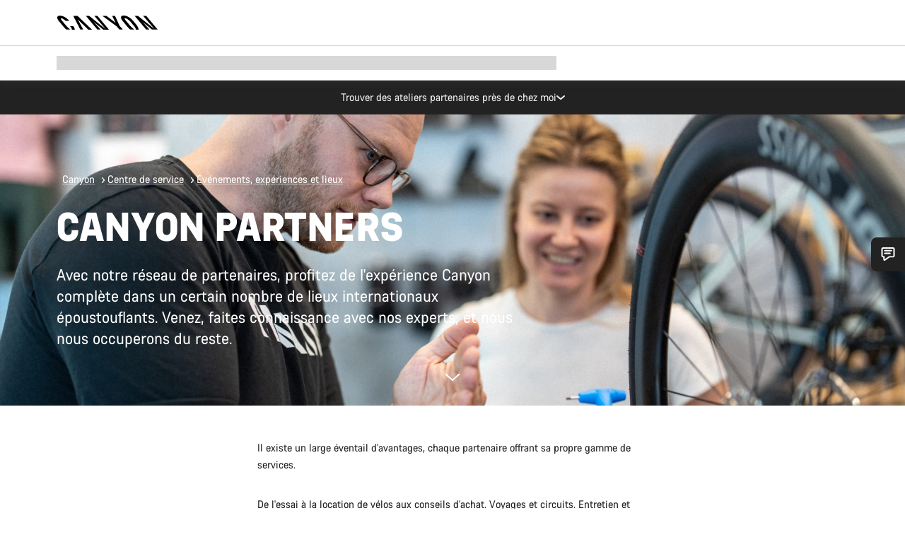

--- FILE ---
content_type: text/html;charset=UTF-8
request_url: https://www.canyon.com/fr-lu/explore-content/partners.html
body_size: 29051
content:
<!DOCTYPE html><html lang="fr-lu">
<head>
<meta charset="UTF-8">

<meta http-equiv="x-ua-compatible" content="ie=edge">

<meta name="viewport" content="width=device-width, initial-scale=1, minimum-scale=1, maximum-scale=5, user-scalable=yes">
<meta http-equiv="delegate-ch" content="sec-ch-width https://dma.canyon.com; sec-ch-dpr https://dma.canyon.com; sec-ch-viewport-width https://dma.canyon.com;">

    <meta name="apple-itunes-app" content="app-id=6443914990">

    <link rel="manifest" href="/manifest.json" />




<title>
    
        
        
        Les partenaires exp&eacute;rience Canyon | CANYON LU
    
</title>



    


<link rel="preload" href="/on/demandware.static/Sites-RoW-Site/-/fr_LU/v1768604556337/assets/fonts/CanyonVF.woff2" as="font" type="font/woff2" crossorigin="anonymous" fetchpriority="high"/>




    


    
        <link rel="dns-prefetch" href="https://www.googletagmanager.com" />
        <link rel="preconnect" href="https://www.googletagmanager.com" crossorigin />
    
        <link rel="dns-prefetch" href="https://www.google-analytics.com" />
        <link rel="preconnect" href="https://www.google-analytics.com" crossorigin />
    


    
        <link rel="dns-prefetch" href="https://widget.trustpilot.com" />
    
        <link rel="dns-prefetch" href="https://cdn.cquotient.com" />
    
        <link rel="dns-prefetch" href="https://p.cquotient.com" />
    
        <link rel="dns-prefetch" href="https://static.hotjar.com" />
    
        <link rel="dns-prefetch" href="https://script.hotjar.com" />
    
        <link rel="dns-prefetch" href="https://connect.facebook.net" />
    
        <link rel="dns-prefetch" href="https://s.pinimg.com" />
    
        <link rel="dns-prefetch" href="https://www.googleadservices.com" />
    
        <link rel="dns-prefetch" href="https://googleads.g.doubleclick.net" />
    
        <link rel="dns-prefetch" href="https://service.force.com" />
    






    








<link rel="icon" type="image/png" href="/on/demandware.static/Sites-RoW-Site/-/default/dw59b9e649/images/favicon-196x196.png" sizes="196x196" />
<link rel="icon" type="image/png" href="/on/demandware.static/Sites-RoW-Site/-/default/dwb35390c3/images/favicon-96x96.png" sizes="96x96" />
<link rel="icon" type="image/png" href="/on/demandware.static/Sites-RoW-Site/-/default/dwc42ea0d7/images/favicon-32x32.png" sizes="32x32" />
<link rel="icon" type="image/png" href="/on/demandware.static/Sites-RoW-Site/-/default/dw8b2b9fc4/images/favicon-16x16.png" sizes="16x16" />
<link rel="icon" type="image/png" href="/on/demandware.static/Sites-RoW-Site/-/default/dwd7afaec3/images/favicon-128.png" sizes="128x128" />
<link href="/on/demandware.static/Sites-RoW-Site/-/default/dwe4d135bb/images/favicon.ico" rel="shortcut icon" />





<link href="/on/demandware.static/Sites-RoW-Site/-/default/dw617b66f1/images/appicons/apple-icon.png" rel="apple-touch-icon" />
<link href="/on/demandware.static/Sites-RoW-Site/-/default/dwdf729afc/images/appicons/apple-icon-180x180.png" rel="apple-touch-icon" sizes="180x180" />
<link href="/on/demandware.static/Sites-RoW-Site/-/default/dw2eb5e320/images/appicons/apple-icon-152x152.png" rel="apple-touch-icon" sizes="152x152" />
<link href="/on/demandware.static/Sites-RoW-Site/-/default/dwf9fa603e/images/appicons/apple-icon-144x144.png" rel="apple-touch-icon" sizes="144x144" />
<link href="/on/demandware.static/Sites-RoW-Site/-/default/dw8b2a5cf4/images/appicons/apple-icon-120x120.png" rel="apple-touch-icon" sizes="120x120" />
<link href="/on/demandware.static/Sites-RoW-Site/-/default/dw549696e7/images/appicons/apple-icon-114x114.png" rel="apple-touch-icon" sizes="114x114" />
<link href="/on/demandware.static/Sites-RoW-Site/-/default/dwc9ff87c1/images/appicons/apple-icon-76x76.png" rel="apple-touch-icon" sizes="76x76" />
<link href="/on/demandware.static/Sites-RoW-Site/-/default/dwd4113aac/images/appicons/apple-icon-72x72.png" rel="apple-touch-icon" sizes="72x72" />
<link href="/on/demandware.static/Sites-RoW-Site/-/default/dw786438fe/images/appicons/apple-icon-60x60.png" rel="apple-touch-icon" sizes="60x60" />
<link href="/on/demandware.static/Sites-RoW-Site/-/default/dw987888c2/images/appicons/apple-icon-57x57.png" rel="apple-touch-icon" sizes="57x57" />



<link href="/on/demandware.static/Sites-RoW-Site/-/default/dwd3c399e8/images/appicons/android-icon-192x192.png" rel="icon" sizes="192x192" />
<link href="/on/demandware.static/Sites-RoW-Site/-/default/dw6761e88b/images/appicons/android-icon-144x144.png" rel="icon" sizes="144x144" />
<link href="/on/demandware.static/Sites-RoW-Site/-/default/dw35d3a378/images/appicons/android-icon-96x96.png" rel="icon" sizes="96x96" />
<link href="/on/demandware.static/Sites-RoW-Site/-/default/dw957e98c9/images/appicons/android-icon-72x72.png" rel="icon" sizes="72x72" />
<link href="/on/demandware.static/Sites-RoW-Site/-/default/dw13a7e648/images/appicons/android-icon-48x48.png" rel="icon" sizes="48x48" />
<link href="/on/demandware.static/Sites-RoW-Site/-/default/dw6fd07a68/images/appicons/android-icon-36x36.png" rel="icon" sizes="36x36" />


<meta name="msapplication-TileColor" content="#ffffff">
<meta name="msapplication-TileImage" content="/on/demandware.static/Sites-RoW-Site/-/default/dw5e17fc12/images/appicons/ms-icon-144x144.png">
<meta name="msapplication-config" content="/on/demandware.static/Sites-RoW-Site/-/default/dw5214a2c7/browserconfig.xml" />







<meta name="theme-color" content="#333333">





<link rel="stylesheet" href="/on/demandware.static/Sites-RoW-Site/-/fr_LU/v1768604556337/css/sharedStyle.css" fetchpriority="high" />




<link rel="stylesheet" href="/on/demandware.static/Sites-RoW-Site/-/fr_LU/v1768604556337/css/main.css" fetchpriority="high" />






    


    



    <link rel="canonical" href="https://www.canyon.com/fr-lu/explore-content/partners.html"/>








<meta name="robots" content="max-image-preview:large" />




    


    



    
        <link rel="alternate" hreflang="en-AE" href="https://www.canyon.com/en-ae/explore-content/partners.html">
    
        <link rel="alternate" hreflang="en-AL" href="https://www.canyon.com/en-al/explore-content/partners.html">
    
        <link rel="alternate" hreflang="de-AT" href="https://www.canyon.com/de-at/explore-content/partners.html">
    
        <link rel="alternate" hreflang="en-AT" href="https://www.canyon.com/en-at/explore-content/partners.html">
    
        <link rel="alternate" hreflang="en-AU" href="https://www.canyon.com/en-au/explore-content/partners.html">
    
        <link rel="alternate" hreflang="nl-BE" href="https://www.canyon.com/nl-be/explore-content/partners.html">
    
        <link rel="alternate" hreflang="en-BE" href="https://www.canyon.com/en-be/explore-content/partners.html">
    
        <link rel="alternate" hreflang="fr-BE" href="https://www.canyon.com/fr-be/explore-content/partners.html">
    
        <link rel="alternate" hreflang="en-BG" href="https://www.canyon.com/en-bg/explore-content/partners.html">
    
        <link rel="alternate" hreflang="en-BH" href="https://www.canyon.com/en-bh/explore-content/partners.html">
    
        <link rel="alternate" hreflang="en-BM" href="https://www.canyon.com/en-bm/explore-content/partners.html">
    
        <link rel="alternate" hreflang="en-BN" href="https://www.canyon.com/en-bn/explore-content/partners.html">
    
        <link rel="alternate" hreflang="es-BO" href="https://www.canyon.com/es-bo/explore-content/partners.html">
    
        <link rel="alternate" hreflang="en-BO" href="https://www.canyon.com/en-bo/explore-content/partners.html">
    
        <link rel="alternate" hreflang="pt-BR" href="https://www.canyon.com/pt-br/explore-content/partners.html">
    
        <link rel="alternate" hreflang="en-BR" href="https://www.canyon.com/en-br/explore-content/partners.html">
    
        <link rel="alternate" hreflang="en-CA" href="https://www.canyon.com/en-ca/explore-content/partners.html">
    
        <link rel="alternate" hreflang="fr-CA" href="https://www.canyon.com/fr-ca/explore-content/partners.html">
    
        <link rel="alternate" hreflang="de-CH" href="https://www.canyon.com/de-ch/explore-content/partners.html">
    
        <link rel="alternate" hreflang="fr-CH" href="https://www.canyon.com/fr-ch/explore-content/partners.html">
    
        <link rel="alternate" hreflang="it-CH" href="https://www.canyon.com/it-ch/explore-content/partners.html">
    
        <link rel="alternate" hreflang="en-CH" href="https://www.canyon.com/en-ch/explore-content/partners.html">
    
        <link rel="alternate" hreflang="es-CL" href="https://www.canyon.com/es-cl/explore-content/partners.html">
    
        <link rel="alternate" hreflang="en-CL" href="https://www.canyon.com/en-cl/explore-content/partners.html">
    
        <link rel="alternate" hreflang="en-CN" href="https://www.canyon.com.cn/en-cn/explore-content/partners.html">
    
        <link rel="alternate" hreflang="zh-CN" href="https://www.canyon.com.cn/zh-cn/explore-content/partners.html">
    
        <link rel="alternate" hreflang="es-CO" href="https://www.canyon.com/es-co/explore-content/partners.html">
    
        <link rel="alternate" hreflang="en-CO" href="https://www.canyon.com/en-co/explore-content/partners.html">
    
        <link rel="alternate" hreflang="es-CR" href="https://www.canyon.com/es-cr/explore-content/partners.html">
    
        <link rel="alternate" hreflang="en-CR" href="https://www.canyon.com/en-cr/explore-content/partners.html">
    
        <link rel="alternate" hreflang="en-CY" href="https://www.canyon.com/en-cy/explore-content/partners.html">
    
        <link rel="alternate" hreflang="cs-CZ" href="https://www.canyon.com/cs-cz/explore-content/partners.html">
    
        <link rel="alternate" hreflang="en-CZ" href="https://www.canyon.com/en-cz/explore-content/partners.html">
    
        <link rel="alternate" hreflang="de-DE" href="https://www.canyon.com/de-de/explore-content/partners.html">
    
        <link rel="alternate" hreflang="en-DE" href="https://www.canyon.com/en-de/explore-content/partners.html">
    
        <link rel="alternate" hreflang="da-DK" href="https://www.canyon.com/da-dk/explore-content/partners.html">
    
        <link rel="alternate" hreflang="en-DK" href="https://www.canyon.com/en-dk/explore-content/partners.html">
    
        <link rel="alternate" hreflang="es-EC" href="https://www.canyon.com/es-ec/explore-content/partners.html">
    
        <link rel="alternate" hreflang="en-EC" href="https://www.canyon.com/en-ec/explore-content/partners.html">
    
        <link rel="alternate" hreflang="en-EE" href="https://www.canyon.com/en-ee/explore-content/partners.html">
    
        <link rel="alternate" hreflang="en-EG" href="https://www.canyon.com/en-eg/explore-content/partners.html">
    
        <link rel="alternate" hreflang="es-ES" href="https://www.canyon.com/es-es/explore-content/partners.html">
    
        <link rel="alternate" hreflang="en-ES" href="https://www.canyon.com/en-es/explore-content/partners.html">
    
        <link rel="alternate" hreflang="fi-FI" href="https://www.canyon.com/fi-fi/explore-content/partners.html">
    
        <link rel="alternate" hreflang="en-FI" href="https://www.canyon.com/en-fi/explore-content/partners.html">
    
        <link rel="alternate" hreflang="fr-FR" href="https://www.canyon.com/fr-fr/explore-content/partners.html">
    
        <link rel="alternate" hreflang="en-FR" href="https://www.canyon.com/en-fr/explore-content/partners.html">
    
        <link rel="alternate" hreflang="en-GB" href="https://www.canyon.com/en-gb/explore-content/partners.html">
    
        <link rel="alternate" hreflang="en-GR" href="https://www.canyon.com/en-gr/explore-content/partners.html">
    
        <link rel="alternate" hreflang="es-GT" href="https://www.canyon.com/es-gt/explore-content/partners.html">
    
        <link rel="alternate" hreflang="en-GT" href="https://www.canyon.com/en-gt/explore-content/partners.html">
    
        <link rel="alternate" hreflang="en-HK" href="https://www.canyon.com/en-hk/explore-content/partners.html">
    
        <link rel="alternate" hreflang="es-HN" href="https://www.canyon.com/es-hn/explore-content/partners.html">
    
        <link rel="alternate" hreflang="en-HN" href="https://www.canyon.com/en-hn/explore-content/partners.html">
    
        <link rel="alternate" hreflang="en-HR" href="https://www.canyon.com/en-hr/explore-content/partners.html">
    
        <link rel="alternate" hreflang="en-HU" href="https://www.canyon.com/en-hu/explore-content/partners.html">
    
        <link rel="alternate" hreflang="en-ID" href="https://www.canyon.com/en-id/explore-content/partners.html">
    
        <link rel="alternate" hreflang="en-IE" href="https://www.canyon.com/en-ie/explore-content/partners.html">
    
        <link rel="alternate" hreflang="en-IL" href="https://www.canyon.com/en-il/explore-content/partners.html">
    
        <link rel="alternate" hreflang="en-IN" href="https://www.canyon.com/en-in/explore-content/partners.html">
    
        <link rel="alternate" hreflang="en-IS" href="https://www.canyon.com/en-is/explore-content/partners.html">
    
        <link rel="alternate" hreflang="it-IT" href="https://www.canyon.com/it-it/explore-content/partners.html">
    
        <link rel="alternate" hreflang="en-IT" href="https://www.canyon.com/en-it/explore-content/partners.html">
    
        <link rel="alternate" hreflang="ja-JP" href="https://www.canyon.com/ja-jp/explore-content/partners.html">
    
        <link rel="alternate" hreflang="en-JP" href="https://www.canyon.com/en-jp/explore-content/partners.html">
    
        <link rel="alternate" hreflang="en-KG" href="https://www.canyon.com/en-kg/explore-content/partners.html">
    
        <link rel="alternate" hreflang="ko-KR" href="https://www.canyon.com/ko-kr/explore-content/partners.html">
    
        <link rel="alternate" hreflang="en-KR" href="https://www.canyon.com/en-kr/explore-content/partners.html">
    
        <link rel="alternate" hreflang="en-KW" href="https://www.canyon.com/en-kw/explore-content/partners.html">
    
        <link rel="alternate" hreflang="en-KZ" href="https://www.canyon.com/en-kz/explore-content/partners.html">
    
        <link rel="alternate" hreflang="en-LB" href="https://www.canyon.com/en-lb/explore-content/partners.html">
    
        <link rel="alternate" hreflang="en-LT" href="https://www.canyon.com/en-lt/explore-content/partners.html">
    
        <link rel="alternate" hreflang="fr-LU" href="https://www.canyon.com/fr-lu/explore-content/partners.html">
    
        <link rel="alternate" hreflang="en-LU" href="https://www.canyon.com/en-lu/explore-content/partners.html">
    
        <link rel="alternate" hreflang="de-LU" href="https://www.canyon.com/de-lu/explore-content/partners.html">
    
        <link rel="alternate" hreflang="en-LV" href="https://www.canyon.com/en-lv/explore-content/partners.html">
    
        <link rel="alternate" hreflang="en-MK" href="https://www.canyon.com/en-mk/explore-content/partners.html">
    
        <link rel="alternate" hreflang="en-MO" href="https://www.canyon.com/en-mo/explore-content/partners.html">
    
        <link rel="alternate" hreflang="en-MT" href="https://www.canyon.com/en-mt/explore-content/partners.html">
    
        <link rel="alternate" hreflang="en-MU" href="https://www.canyon.com/en-mu/explore-content/partners.html">
    
        <link rel="alternate" hreflang="es-MX" href="https://www.canyon.com/es-mx/explore-content/partners.html">
    
        <link rel="alternate" hreflang="en-MX" href="https://www.canyon.com/en-mx/explore-content/partners.html">
    
        <link rel="alternate" hreflang="en-MY" href="https://www.canyon.com/en-my/explore-content/partners.html">
    
        <link rel="alternate" hreflang="zh-MY" href="https://www.canyon.com/zh-my/explore-content/partners.html">
    
        <link rel="alternate" hreflang="nl-NL" href="https://www.canyon.com/nl-nl/explore-content/partners.html">
    
        <link rel="alternate" hreflang="en-NL" href="https://www.canyon.com/en-nl/explore-content/partners.html">
    
        <link rel="alternate" hreflang="no-NO" href="https://www.canyon.com/no-no/explore-content/partners.html">
    
        <link rel="alternate" hreflang="en-NO" href="https://www.canyon.com/en-no/explore-content/partners.html">
    
        <link rel="alternate" hreflang="en-NZ" href="https://www.canyon.com/en-nz/explore-content/partners.html">
    
        <link rel="alternate" hreflang="en-OM" href="https://www.canyon.com/en-om/explore-content/partners.html">
    
        <link rel="alternate" hreflang="es-PA" href="https://www.canyon.com/es-pa/explore-content/partners.html">
    
        <link rel="alternate" hreflang="en-PA" href="https://www.canyon.com/en-pa/explore-content/partners.html">
    
        <link rel="alternate" hreflang="es-PE" href="https://www.canyon.com/es-pe/explore-content/partners.html">
    
        <link rel="alternate" hreflang="en-PE" href="https://www.canyon.com/en-pe/explore-content/partners.html">
    
        <link rel="alternate" hreflang="en-PH" href="https://www.canyon.com/en-ph/explore-content/partners.html">
    
        <link rel="alternate" hreflang="pl-PL" href="https://www.canyon.com/pl-pl/explore-content/partners.html">
    
        <link rel="alternate" hreflang="en-PL" href="https://www.canyon.com/en-pl/explore-content/partners.html">
    
        <link rel="alternate" hreflang="pt-PT" href="https://www.canyon.com/pt-pt/explore-content/partners.html">
    
        <link rel="alternate" hreflang="en-PT" href="https://www.canyon.com/en-pt/explore-content/partners.html">
    
        <link rel="alternate" hreflang="en-QA" href="https://www.canyon.com/en-qa/explore-content/partners.html">
    
        <link rel="alternate" hreflang="en-RO" href="https://www.canyon.com/en-ro/explore-content/partners.html">
    
        <link rel="alternate" hreflang="en-RS" href="https://www.canyon.com/en-rs/explore-content/partners.html">
    
        <link rel="alternate" hreflang="en-SA" href="https://www.canyon.com/en-sa/explore-content/partners.html">
    
        <link rel="alternate" hreflang="sv-SE" href="https://www.canyon.com/sv-se/explore-content/partners.html">
    
        <link rel="alternate" hreflang="en-SE" href="https://www.canyon.com/en-se/explore-content/partners.html">
    
        <link rel="alternate" hreflang="en-SG" href="https://www.canyon.com/en-sg/explore-content/partners.html">
    
        <link rel="alternate" hreflang="zh-SG" href="https://www.canyon.com/zh-sg/explore-content/partners.html">
    
        <link rel="alternate" hreflang="en-SI" href="https://www.canyon.com/en-si/explore-content/partners.html">
    
        <link rel="alternate" hreflang="cs-SK" href="https://www.canyon.com/cs-sk/explore-content/partners.html">
    
        <link rel="alternate" hreflang="en-SK" href="https://www.canyon.com/en-sk/explore-content/partners.html">
    
        <link rel="alternate" hreflang="en-TH" href="https://www.canyon.com/en-th/explore-content/partners.html">
    
        <link rel="alternate" hreflang="en-TR" href="https://www.canyon.com/en-tr/explore-content/partners.html">
    
        <link rel="alternate" hreflang="en-TW" href="https://www.canyon.com/en-tw/explore-content/partners.html">
    
        <link rel="alternate" hreflang="en-UA" href="https://www.canyon.com/en-ua/explore-content/partners.html">
    
        <link rel="alternate" hreflang="en-US" href="https://www.canyon.com/en-us/explore-content/partners.html">
    
        <link rel="alternate" hreflang="en-ZM" href="https://www.canyon.com/en-zm/explore-content/partners.html">
    







    
    




    
    
        
    



    <meta property="og:url" content="https://www.canyon.com/fr-lu/explore-content/partners.html" />
    <meta property="og:type" content="content" />
    <meta property="og:title" content="Les partenaires exp&eacute;rience Canyon"/>
    <meta property="og:description" content="" />
    <meta property="og:app_id" content="" />
    
        <meta property="og:image" content="https://www.canyon.com/on/demandware.static/-/Sites/default/og-fallback-image.png" />
    





    



    <meta name="twitter:card" content="summary_large_image" />
    <meta name="twitter:site" content="@CANYON" />






    <meta name="description" content="Vivez l&rsquo;exp&eacute;rience Canyon avec nos r&eacute;seaux de partenaires sur des sites internationaux &eacute;tonnants."/>



    <meta name="google-site-verification" content="5xYcWWvJizN8AQxIAEcvmNqOaMMi4VJEv0G5x6MZ6Dw" />






    <script type="application/ld+json">

        
            {
            "@context": "https://schema.org",
            "@type": "Organization",
            "name": "Canyon",
            "url": "https://www.canyon.com/",
            "logo": "https://www.canyon.com/on/demandware.static/Sites-RoW-Site/-/default/images/seo/logo.png",
            "contactPoint":[{
                "@type": "ContactPoint",
                "telephone": "+4926194903000",
                "contactType": "Customer service",
                "areaServed":["DE","AT"]},
                {"@type": "ContactPoint",
                "telephone": "+442085496001" ,
                "contactType": "Customer service",
                "areaServed":["GB"]},
                {"@type": "ContactPoint",
                "telephone": "+41435881100" ,
                "contactType": "Customer service",
                "areaServed":["CH"]},
                {"@type": "ContactPoint",
                "telephone": "+815037868496" ,
                "contactType": "Customer service",
                "areaServed":["JP"]},
                {"@type": "ContactPoint",
                "telephone": "+358401802620" ,
                "contactType": "Customer service",
                "areaServed":["FI"]},
                {"@type": "ContactPoint",
                "telephone": "+39045515527" ,
                "contactType": "Customer service",
                "areaServed":["IT"]},
                {"@type": "ContactPoint",
                "telephone": "+3216980399" ,
                "contactType": "Customer service",
                "areaServed":["BE"]},
                {"@type": "ContactPoint",
                "telephone": "+48914226966" ,
                "contactType": "Customer service",
                "areaServed":["PL"]},
                {"@type": "ContactPoint",
                "telephone": "+420226259001" ,
                "contactType": "Customer service",
                "areaServed":["CZ"]},
                {"@type": "ContactPoint",
                "telephone": "+421220510450" ,
                "contactType": "Customer service",
                "areaServed":["SK"]},
                {"@type": "ContactPoint",
                "telephone": "+611300712003" ,
                "contactType": "Customer service",
                "areaServed":["AU"]},
                {"@type": "ContactPoint",
                "telephone": "+61397711607" ,
                "contactType": "Customer service",
                "areaServed":["NZ"]},
                {"@type": "ContactPoint",
                "telephone": "+82316982577" ,
                "contactType": "Customer service",
                "areaServed":["KO"]},
                {"@type": "ContactPoint",
                "telephone": "+31408080485" ,
                "contactType": "Customer service",
                "areaServed":["NL"]},{"@type": "ContactPoint",
                "telephone": "+34910470740" ,
                "contactType": "Customer service",
                "areaServed":["ES"]},
                {"@type": "ContactPoint",
                "telephone": "+34911239440" ,
                "contactType": "Customer service",
                "areaServed":["PT"]},
                {"@type": "ContactPoint",
                "telephone": "+33890710132" ,
                "contactType": "Customer service",
                "areaServed":["FR"]},
                {"@type": "ContactPoint",
                "telephone": "+4570204011" ,
                "contactType": "Customer service",
                "areaServed":["DK"]},
                {"@type": "ContactPoint",
                "telephone": "+46868441440" ,
                "contactType": "Customer service",
                "areaServed":["SV"]},
                {"@type": "ContactPoint",
                "telephone": "+4745404140" ,
                "contactType": "Customer service",
                "areaServed":["NO"]},
                {"@type": "ContactPoint",
                "telephone": "+27212050073" ,
                "contactType": "Customer service",
                "areaServed":["ZA"]},
                {"@type": "ContactPoint",
                "telephone": "+6531634999" ,
                "contactType": "Customer service",
                "areaServed":["SG"]},
                {"@type": "ContactPoint",
                "telephone": "+4926194903000" ,
                "contactType": "Customer service"
                }],
                
            "sameAs": [
                "http://www.wikidata.org/entity/Q318730",
                "https://www.youtube.com/@CanyonBicycles",
                "https://www.linkedin.com/company/canyon-bicycles-gmbh/",
                "https://www.facebook.com/canyon/",
                "https://twitter.com/canyon_bikes",
                "https://www.instagram.com/canyon/",
                "https://www.strava.com/clubs/3812",
                "https://www.tiktok.com/@canyon_bicycles"
                ]
 }
        
    </script>





    


<script src="https://canyon.app.baqend.com/v1/speedkit/install.js?d=production" async crossorigin="anonymous"></script>






<meta name="format-detection" content="telephone=no" />



    



    





    





<meta name="js-gtm-initial-meta" content=""
data-gtm="[{&quot;event&quot;:&quot;initial-meta&quot;,&quot;Country&quot;:&quot;LU&quot;,&quot;Language&quot;:&quot;fr&quot;,&quot;PageType&quot;:&quot;service&quot;,&quot;SubPageType&quot;:&quot;populartopics-connect-with-canyon&quot;,&quot;PageID&quot;:&quot;content &gt; partners&quot;,&quot;LoggedIn&quot;:&quot;false&quot;,&quot;crmId&quot;:&quot;&quot;,&quot;ABTesting&quot;:&quot;false&quot;,&quot;ABTestGroup&quot;:&quot;unknown&quot;,&quot;release&quot;:&quot;25.11.14&quot;,&quot;deviceType&quot;:&quot;webshop&quot;,&quot;viewMode&quot;:&quot;browser&quot;}]"
data-gtm-model="{&quot;enabled&quot;:true,&quot;dataLayer&quot;:[{&quot;event&quot;:&quot;initial-meta&quot;,&quot;Country&quot;:&quot;LU&quot;,&quot;Language&quot;:&quot;fr&quot;,&quot;PageType&quot;:&quot;service&quot;,&quot;SubPageType&quot;:&quot;populartopics-connect-with-canyon&quot;,&quot;PageID&quot;:&quot;content &gt; partners&quot;,&quot;LoggedIn&quot;:&quot;false&quot;,&quot;crmId&quot;:&quot;&quot;,&quot;ABTesting&quot;:&quot;false&quot;,&quot;ABTestGroup&quot;:&quot;unknown&quot;,&quot;release&quot;:&quot;25.11.14&quot;,&quot;deviceType&quot;:&quot;webshop&quot;,&quot;viewMode&quot;:&quot;browser&quot;}],&quot;containerID&quot;:&quot;&quot;,&quot;internalHostRegex&quot;:&quot;^[\\w\\W]*.canyon.com[\\w\\W]*$&quot;,&quot;linkFileExtensions&quot;:[],&quot;internalContainerID&quot;:&quot;GTM-M2JG57Z&quot;,&quot;internalContainerURL&quot;:&quot;https://svr.canyon.com/gtm.js&quot;}"
data-gtm-parameters=""
data-gtm-viewmode=""
data-gtm-devicetype="">

<meta name="js-gtm-session-events" content=""
data-gtm="[]">

<script>
if (window.location === window.parent.location) {
window.dataLayer = window.dataLayer || [];
window.gtmInternalHostRegex = "^[\\w\\W]*.canyon.com[\\w\\W]*$";
window.gtmLinkFileExtensions = [];
}
</script>








<script type="text/javascript">//<!--
/* <![CDATA[ (head-active_data.js) */
var dw = (window.dw || {});
dw.ac = {
    _analytics: null,
    _events: [],
    _category: "",
    _searchData: "",
    _anact: "",
    _anact_nohit_tag: "",
    _analytics_enabled: "true",
    _timeZone: "Europe/Berlin",
    _capture: function(configs) {
        if (Object.prototype.toString.call(configs) === "[object Array]") {
            configs.forEach(captureObject);
            return;
        }
        dw.ac._events.push(configs);
    },
	capture: function() { 
		dw.ac._capture(arguments);
		// send to CQ as well:
		if (window.CQuotient) {
			window.CQuotient.trackEventsFromAC(arguments);
		}
	},
    EV_PRD_SEARCHHIT: "searchhit",
    EV_PRD_DETAIL: "detail",
    EV_PRD_RECOMMENDATION: "recommendation",
    EV_PRD_SETPRODUCT: "setproduct",
    applyContext: function(context) {
        if (typeof context === "object" && context.hasOwnProperty("category")) {
        	dw.ac._category = context.category;
        }
        if (typeof context === "object" && context.hasOwnProperty("searchData")) {
        	dw.ac._searchData = context.searchData;
        }
    },
    setDWAnalytics: function(analytics) {
        dw.ac._analytics = analytics;
    },
    eventsIsEmpty: function() {
        return 0 == dw.ac._events.length;
    }
};
/* ]]> */
// -->
</script>
<script type="text/javascript">//<!--
/* <![CDATA[ (head-cquotient.js) */
var CQuotient = window.CQuotient = {};
CQuotient.clientId = 'bcml-RoW';
CQuotient.realm = 'BCML';
CQuotient.siteId = 'RoW';
CQuotient.instanceType = 'prd';
CQuotient.locale = 'fr_LU';
CQuotient.fbPixelId = '__UNKNOWN__';
CQuotient.activities = [];
CQuotient.cqcid='';
CQuotient.cquid='';
CQuotient.cqeid='';
CQuotient.cqlid='';
CQuotient.apiHost='api.cquotient.com';
/* Turn this on to test against Staging Einstein */
/* CQuotient.useTest= true; */
CQuotient.useTest = ('true' === 'false');
CQuotient.initFromCookies = function () {
	var ca = document.cookie.split(';');
	for(var i=0;i < ca.length;i++) {
	  var c = ca[i];
	  while (c.charAt(0)==' ') c = c.substring(1,c.length);
	  if (c.indexOf('cqcid=') == 0) {
		CQuotient.cqcid=c.substring('cqcid='.length,c.length);
	  } else if (c.indexOf('cquid=') == 0) {
		  var value = c.substring('cquid='.length,c.length);
		  if (value) {
		  	var split_value = value.split("|", 3);
		  	if (split_value.length > 0) {
			  CQuotient.cquid=split_value[0];
		  	}
		  	if (split_value.length > 1) {
			  CQuotient.cqeid=split_value[1];
		  	}
		  	if (split_value.length > 2) {
			  CQuotient.cqlid=split_value[2];
		  	}
		  }
	  }
	}
}
CQuotient.getCQCookieId = function () {
	if(window.CQuotient.cqcid == '')
		window.CQuotient.initFromCookies();
	return window.CQuotient.cqcid;
};
CQuotient.getCQUserId = function () {
	if(window.CQuotient.cquid == '')
		window.CQuotient.initFromCookies();
	return window.CQuotient.cquid;
};
CQuotient.getCQHashedEmail = function () {
	if(window.CQuotient.cqeid == '')
		window.CQuotient.initFromCookies();
	return window.CQuotient.cqeid;
};
CQuotient.getCQHashedLogin = function () {
	if(window.CQuotient.cqlid == '')
		window.CQuotient.initFromCookies();
	return window.CQuotient.cqlid;
};
CQuotient.trackEventsFromAC = function (/* Object or Array */ events) {
try {
	if (Object.prototype.toString.call(events) === "[object Array]") {
		events.forEach(_trackASingleCQEvent);
	} else {
		CQuotient._trackASingleCQEvent(events);
	}
} catch(err) {}
};
CQuotient._trackASingleCQEvent = function ( /* Object */ event) {
	if (event && event.id) {
		if (event.type === dw.ac.EV_PRD_DETAIL) {
			CQuotient.trackViewProduct( {id:'', alt_id: event.id, type: 'raw_sku'} );
		} // not handling the other dw.ac.* events currently
	}
};
CQuotient.trackViewProduct = function(/* Object */ cqParamData){
	var cq_params = {};
	cq_params.cookieId = CQuotient.getCQCookieId();
	cq_params.userId = CQuotient.getCQUserId();
	cq_params.emailId = CQuotient.getCQHashedEmail();
	cq_params.loginId = CQuotient.getCQHashedLogin();
	cq_params.product = cqParamData.product;
	cq_params.realm = cqParamData.realm;
	cq_params.siteId = cqParamData.siteId;
	cq_params.instanceType = cqParamData.instanceType;
	cq_params.locale = CQuotient.locale;
	
	if(CQuotient.sendActivity) {
		CQuotient.sendActivity(CQuotient.clientId, 'viewProduct', cq_params);
	} else {
		CQuotient.activities.push({activityType: 'viewProduct', parameters: cq_params});
	}
};
/* ]]> */
// -->
</script>

</head>
<body id="js-body" class="page  js-page page--ptService page--sptPopulartopics-connect-with-canyon ">








<noscript>
<iframe src="https://svr.canyon.com/ns.html?id=GTM-M2JG57Z"
height="0" width="0" style="display:none;visibility:hidden">
</iframe>
</noscript>


<div id="app" class="app" data-action="Page-Show" data-querystring="cid=partners" >







<div class="u-hide js-moneyPatternDataContainer" data-moneypattern="mfff.fff.fff,dd &euro;" data-removetrailingzeros="true"><!-- empty --></div>



<div class="js-globalMessages"></div>


    






<nav class="header xlt-header js-headerNavigationWrapper js-headerNavigation"
aria-label="header"
data-gtm-settings="{&quot;enabled&quot;:true}"
data-navigation-url="/on/demandware.store/Sites-RoW-Site/fr_LU/Navigation-Header"
data-topbar-url="/on/demandware.store/Sites-RoW-Site/fr_LU/Navigation-HeaderTopBar"
>
<div class="header__inner">
<div class="header__topBar">
<div class="header__topBarContainer">
<div class="header__topBarInner js-topBar">

<div class="headerTopBar__menuTriggerWrapper"></div>
<div class="headerTopBar__logoWrapper">
<a aria-label="Back to home" class="headerTopBar__logo" href="/fr-lu/" title="Canyon" aria-hidden="false" tabindex="0">



    <svg
        
        xmlns:xlink="http://www.w3.org/1999/xlink"
        class="icon icon-logo headerTopBar__logoIcon"
        aria-hidden="false"
        focusable="false"
        
    >
        
            <title>Canyon</title>
        
        
        
            <use xlink:href="/on/demandware.static/Sites-RoW-Site/-/fr_LU/v1768604556337/images/iconsNew.svg#sprite-logo"></use>
        
        
    </svg>


</a>
</div>
<div class="headerTopBar__userMenuWrapper"></div>
</div>
</div>
</div>
<div class="headerNavigationBar headerNavigationBar--preload js-navBarPreload">
<div class="headerNavigationBar__inner">
<div class="headerNavigationBar__preloadItem headerNavigationBar__preloadItem--level1 headerNavigationBar__preloadItem--menu">
<span class="u-visHidden">
D&eacute;velopper la navigation
</span>



    <svg
        
        xmlns:xlink="http://www.w3.org/1999/xlink"
        class="icon icon-nav headerNavigationBar__menuTriggerIcon"
        aria-hidden="false"
        focusable="false"
        
    >
        
        
        
            <use xlink:href="/on/demandware.static/Sites-RoW-Site/-/fr_LU/v1768604556337/images/iconsNew.svg#sprite-nav"></use>
        
        
    </svg>


</div>




<a class="headerNavigationBar__preloadItem headerNavigationBar__preloadItem--level1" href="/fr-lu/velos-de-route/">Route</a>


<a class="headerNavigationBar__preloadItem headerNavigationBar__preloadItem--level2" href="/fr-lu/velos-de-route/velos-endurance/">Endurance</a>




<a class="headerNavigationBar__preloadItem headerNavigationBar__preloadItem--level3" href="/fr-lu/velos-de-route/velos-endurance/endurace/">Endurace</a>





<a class="headerNavigationBar__preloadItem headerNavigationBar__preloadItem--level4" href="/fr-lu/velos-de-route/velos-endurance/endurace/?prefn1=pc_rahmen_modifikation_werkstoff&amp;prefv1=CFR#section-product-grid">Endurace CFR</a>




<a class="headerNavigationBar__preloadItem headerNavigationBar__preloadItem--level4" href="/fr-lu/velos-de-route/velos-endurance/endurace/?prefn1=pc_rahmen_modifikation_werkstoff&amp;prefv1=CF%20SLX#section-product-grid">Endurace CF SLX</a>




<a class="headerNavigationBar__preloadItem headerNavigationBar__preloadItem--level4" href="/fr-lu/velos-de-route/velos-endurance/endurace/?prefn1=pc_rahmen_modifikation_werkstoff&amp;prefv1=CF#section-product-grid">Endurace CF</a>




<a class="headerNavigationBar__preloadItem headerNavigationBar__preloadItem--level4" href="/fr-lu/velos-de-route/velos-endurance/endurace/allroad/endurace-allroad/4164.html">Endurace AllRoad</a>







<a class="headerNavigationBar__preloadItem headerNavigationBar__preloadItem--level2" href="/fr-lu/velos-de-route/velos-de-course/">Course</a>




<a class="headerNavigationBar__preloadItem headerNavigationBar__preloadItem--level3" href="/fr-lu/velos-de-route/velos-de-course/ultimate/">Ultimate</a>





<a class="headerNavigationBar__preloadItem headerNavigationBar__preloadItem--level4" href="/fr-lu/velos-de-route/velos-de-course/ultimate/?prefn1=pc_rahmen_modifikation_werkstoff&amp;prefv1=CFR#section-product-grid">Ultimate CFR</a>




<a class="headerNavigationBar__preloadItem headerNavigationBar__preloadItem--level4" href="/fr-lu/velos-de-route/velos-de-course/ultimate/?prefn1=pc_rahmen_modifikation_werkstoff&amp;prefv1=CF%20SLX#section-product-grid">Ultimate CF SLX</a>




<a class="headerNavigationBar__preloadItem headerNavigationBar__preloadItem--level4" href="/fr-lu/velos-de-route/velos-de-course/ultimate/?prefn1=pc_rahmen_modifikation_werkstoff&amp;prefv1=CF%20SL#section-product-grid">Ultimate CF</a>






<a class="headerNavigationBar__preloadItem headerNavigationBar__preloadItem--level3" href="/fr-lu/velos-de-route/velos-aero/aeroad/">Aeroad</a>





<a class="headerNavigationBar__preloadItem headerNavigationBar__preloadItem--level4" href="/fr-lu/velos-de-route/velos-aero/aeroad/?prefn1=pc_rahmen_modifikation_werkstoff&amp;prefv1=CFR#section-product-grid">Aeroad CFR</a>




<a class="headerNavigationBar__preloadItem headerNavigationBar__preloadItem--level4" href="/fr-lu/velos-de-route/velos-aero/aeroad/?prefn1=pc_rahmen_modifikation_werkstoff&amp;prefv1=CF%20SLX#section-product-grid">Aeroad CF SLX</a>







<a class="headerNavigationBar__preloadItem headerNavigationBar__preloadItem--level2" href="/fr-lu/velos-de-route/velos-aero/">A&eacute;ro</a>




<a class="headerNavigationBar__preloadItem headerNavigationBar__preloadItem--level3" href="/fr-lu/velos-de-route/velos-aero/aeroad/">Aeroad</a>





<a class="headerNavigationBar__preloadItem headerNavigationBar__preloadItem--level4" href="/fr-lu/velos-de-route/velos-aero/aeroad/?prefn1=pc_rahmen_modifikation_werkstoff&amp;prefv1=CFR#section-product-grid">Aeroad CFR</a>




<a class="headerNavigationBar__preloadItem headerNavigationBar__preloadItem--level4" href="/fr-lu/velos-de-route/velos-aero/aeroad/?prefn1=pc_rahmen_modifikation_werkstoff&amp;prefv1=CF%20SLX#section-product-grid">Aeroad CF SLX</a>






<a class="headerNavigationBar__preloadItem headerNavigationBar__preloadItem--level3" href="/fr-lu/velos-de-route/velos-triathlon/speedmax/">Speedmax</a>





<a class="headerNavigationBar__preloadItem headerNavigationBar__preloadItem--level4" href="/fr-lu/velos-de-route/velos-triathlon/speedmax/?prefn1=pc_rahmen_plattformcode&amp;prefv1=R090-01#section-product-grid">Speedmax CFR TT</a>




<a class="headerNavigationBar__preloadItem headerNavigationBar__preloadItem--level4" href="/fr-lu/velos-de-route/velos-triathlon/speedmax/?prefn1=pc_rahmen_modifikation_werkstoff&amp;prefv1=CFR#section-product-grid">Speedmax CFR</a>




<a class="headerNavigationBar__preloadItem headerNavigationBar__preloadItem--level4" href="/fr-lu/velos-de-route/velos-triathlon/speedmax/?prefn1=pc_rahmen_modifikation_werkstoff&amp;prefv1=CF%20SLX#section-product-grid">Speedmax CF SLX</a>




<a class="headerNavigationBar__preloadItem headerNavigationBar__preloadItem--level4" href="/fr-lu/velos-de-route/velos-triathlon/speedmax/?prefn1=pc_rahmen_modifikation_werkstoff&amp;prefv1=CF#section-product-grid">Speedmax CF</a>







<a class="headerNavigationBar__preloadItem headerNavigationBar__preloadItem--level2" href="/fr-lu/velos-de-route/velos-triathlon/">Triathlon et TT</a>




<a class="headerNavigationBar__preloadItem headerNavigationBar__preloadItem--level3" href="/fr-lu/velos-de-route/velos-triathlon/speedmax/">Speedmax</a>





<a class="headerNavigationBar__preloadItem headerNavigationBar__preloadItem--level4" href="/fr-lu/velos-de-route/velos-triathlon/speedmax/?prefn1=pc_rahmen_plattformcode&amp;prefv1=R090-01#section-product-grid">Speedmax CFR TT</a>




<a class="headerNavigationBar__preloadItem headerNavigationBar__preloadItem--level4" href="/fr-lu/velos-de-route/velos-triathlon/speedmax/?prefn1=pc_rahmen_modifikation_werkstoff&amp;prefv1=CFR#section-product-grid">Speedmax CFR</a>




<a class="headerNavigationBar__preloadItem headerNavigationBar__preloadItem--level4" href="/fr-lu/velos-de-route/velos-triathlon/speedmax/?prefn1=pc_rahmen_modifikation_werkstoff&amp;prefv1=CF%20SLX#section-product-grid">Speedmax CF SLX</a>




<a class="headerNavigationBar__preloadItem headerNavigationBar__preloadItem--level4" href="/fr-lu/velos-de-route/velos-triathlon/speedmax/?prefn1=pc_rahmen_modifikation_werkstoff&amp;prefv1=CF#section-product-grid">Speedmax CF</a>







<a class="headerNavigationBar__preloadItem headerNavigationBar__preloadItem--level2" href="/fr-lu/velos-de-route/velos-cyclo-cross/">Cyclocross</a>




<a class="headerNavigationBar__preloadItem headerNavigationBar__preloadItem--level3" href="/fr-lu/velos-de-route/velos-cyclo-cross/inflite/">Inflite</a>





<a class="headerNavigationBar__preloadItem headerNavigationBar__preloadItem--level4" href="/fr-lu/velos-de-route/velos-cyclo-cross/inflite/?prefn1=pc_rahmen_modifikation_werkstoff&amp;prefv1=CFR#section-product-grid">Inflite CFR</a>




<a class="headerNavigationBar__preloadItem headerNavigationBar__preloadItem--level4" href="/fr-lu/velos-de-route/velos-cyclo-cross/inflite/?prefn1=pc_rahmen_modifikation_werkstoff&amp;prefv1=CF%20SLX#section-product-grid">Inflite CF SLX</a>




<a class="headerNavigationBar__preloadItem headerNavigationBar__preloadItem--level4" href="/fr-lu/velos-de-route/velos-cyclo-cross/inflite/?prefn1=pc_rahmen_modifikation_werkstoff&amp;prefv1=CF%20SL#section-product-grid">Inflite CF SL</a>







<a class="headerNavigationBar__preloadItem headerNavigationBar__preloadItem--level2" href="/fr-lu/velo-electrique/velo-route-electrique/">Route &Eacute;lectrique</a>




<a class="headerNavigationBar__preloadItem headerNavigationBar__preloadItem--level3" href="/fr-lu/electric-bikes/electric-road-bikes/endurace-on-fly/">Endurace:ONfly</a>





<a class="headerNavigationBar__preloadItem headerNavigationBar__preloadItem--level4" href="/fr-lu/electric-bikes/electric-road-bikes/endurace-on-fly/#section-product-grid">Endurace:ONfly</a>







<a class="headerNavigationBar__preloadItem headerNavigationBar__preloadItem--level2" href="/fr-lu/velos-de-route/youth-road-bikes/">Youth Road</a>




<a class="headerNavigationBar__preloadItem headerNavigationBar__preloadItem--level3" href="/fr-lu/velos-de-route/youth-road-bikes/road-youth-endurace/endurace-young-hero/4285.html">Endurace Young Hero</a>





<a class="headerNavigationBar__preloadItem headerNavigationBar__preloadItem--level4" href="/fr-lu/velos-de-route/youth-road-bikes/road-youth-endurace/endurace-young-hero/4285.html">Endurace Young Hero</a>






<a class="headerNavigationBar__preloadItem headerNavigationBar__preloadItem--level3" href="/fr-lu/velos-de-route/velos-de-course/ultimate/cf-sl/ultimate-cf-young-hero/4284.html">Ultimate Young Hero</a>





<a class="headerNavigationBar__preloadItem headerNavigationBar__preloadItem--level4" href="/fr-lu/velos-de-route/velos-de-course/ultimate/cf-sl/ultimate-cf-young-hero/4284.html">Ultimate Young Hero</a>







<a class="headerNavigationBar__preloadItem headerNavigationBar__preloadItem--level2" href="/fr-lu/velos-de-route/road-track/speedmax-track/">Piste</a>




<a class="headerNavigationBar__preloadItem headerNavigationBar__preloadItem--level3" href="/fr-lu/velos-de-route/road-track/speedmax-track/">Speedmax CFR Track</a>





<a class="headerNavigationBar__preloadItem headerNavigationBar__preloadItem--level4" href="/fr-lu/velos-de-route/road-track/speedmax-track/#section-product-grid">Speedmax CFR Track</a>








<a class="headerNavigationBar__preloadItem headerNavigationBar__preloadItem--level1" href="/fr-lu/velos-de-gravel/">Gravel</a>


<a class="headerNavigationBar__preloadItem headerNavigationBar__preloadItem--level2" href="/fr-lu/velos-de-gravel/adventure/">Aventure</a>




<a class="headerNavigationBar__preloadItem headerNavigationBar__preloadItem--level3" href="/fr-lu/velos-de-gravel/adventure/grizl/">Grizl</a>





<a class="headerNavigationBar__preloadItem headerNavigationBar__preloadItem--level4" href="/fr-lu/velos-de-gravel/adventure/grizl/?prefn1=pc_cockpit_cockpittype&amp;prefv1=Escape#section-product-grid">Grizl Escape</a>




<a class="headerNavigationBar__preloadItem headerNavigationBar__preloadItem--level4" href="/fr-lu/velos-de-gravel/adventure/grizl/?prefn1=pc_cockpit_cockpittype&amp;prefv1=OG#section-product-grid">Grizl OG</a>




<a class="headerNavigationBar__preloadItem headerNavigationBar__preloadItem--level4" href="/fr-lu/velos-de-gravel/adventure/grizl/?map_prefn1=pc_werkstoff&amp;map_prefv1=Aluminium%20%28AL%29#section-product-grid">Grizl AL</a>







<a class="headerNavigationBar__preloadItem headerNavigationBar__preloadItem--level2" href="/fr-lu/velos-de-gravel/race/">Race</a>




<a class="headerNavigationBar__preloadItem headerNavigationBar__preloadItem--level3" href="/fr-lu/velos-de-gravel/race/grail/">Grail</a>





<a class="headerNavigationBar__preloadItem headerNavigationBar__preloadItem--level4" href="/fr-lu/velos-de-gravel/race/grail/?prefn1=pc_rahmen_modifikation_werkstoff&amp;prefv1=CFR#section-product-grid">Grail CFR</a>




<a class="headerNavigationBar__preloadItem headerNavigationBar__preloadItem--level4" href="/fr-lu/velos-de-gravel/race/grail/?prefn1=pc_rahmen_modifikation_werkstoff&amp;prefv1=CF%20SLX#section-product-grid">Grail CF SLX</a>




<a class="headerNavigationBar__preloadItem headerNavigationBar__preloadItem--level4" href="/fr-lu/velos-de-gravel/race/grail/?prefn1=pc_rahmen_modifikation_werkstoff&amp;prefv1=CF%20SL#section-product-grid">Grail CF</a>







<a class="headerNavigationBar__preloadItem headerNavigationBar__preloadItem--level2" href="/fr-lu/velo-electrique/velo-gravel-electrique/">V&eacute;los gravel &eacute;lectriques</a>




<a class="headerNavigationBar__preloadItem headerNavigationBar__preloadItem--level3" href="/fr-lu/velo-electrique/velo-gravel-electrique/grizl-on/">Grizl:ONfly</a>





<a class="headerNavigationBar__preloadItem headerNavigationBar__preloadItem--level4" href="/fr-lu/velo-electrique/velo-gravel-electrique/grizl-on/#section-product-grid">Grizl:ONfly</a>








<a class="headerNavigationBar__preloadItem headerNavigationBar__preloadItem--level1" href="/fr-lu/velo-electrique/">V&eacute;lo &eacute;lectrique</a>


<a class="headerNavigationBar__preloadItem headerNavigationBar__preloadItem--level2" href="/fr-lu/velo-electrique/vtt-electrique/">VTTAE</a>




<a class="headerNavigationBar__preloadItem headerNavigationBar__preloadItem--level3" href="/fr-lu/velo-electrique/vtt-electrique/spectral-on/">Spectral:ON</a>





<a class="headerNavigationBar__preloadItem headerNavigationBar__preloadItem--level4" href="/fr-lu/velo-electrique/vtt-electrique/spectral-on/spectral-on/">Spectral:ON</a>




<a class="headerNavigationBar__preloadItem headerNavigationBar__preloadItem--level4" href="/fr-lu/velo-electrique/vtt-electrique/spectral-on/spectral-on-fly/">Spectral:ONfly</a>






<a class="headerNavigationBar__preloadItem headerNavigationBar__preloadItem--level3" href="/fr-lu/velo-electrique/vtt-electrique/neuron-on/">Neuron:ON</a>





<a class="headerNavigationBar__preloadItem headerNavigationBar__preloadItem--level4" href="/fr-lu/electric-bikes/electric-mountain-bikes/neuron-on/al/">Neuron:ON AL</a>




<a class="headerNavigationBar__preloadItem headerNavigationBar__preloadItem--level4" href="/fr-lu/velo-electrique/vtt-electrique/neuron-on/neuron-on-fly/">Neuron:ONfly</a>






<a class="headerNavigationBar__preloadItem headerNavigationBar__preloadItem--level3" href="/fr-lu/velo-electrique/vtt-electrique/grand-canyon-on/">Grand Canyon:ON</a>





<a class="headerNavigationBar__preloadItem headerNavigationBar__preloadItem--level4" href="/fr-lu/velo-electrique/vtt-electrique/grand-canyon-on/#section-product-grid">Grand Canyon:ON</a>






<a class="headerNavigationBar__preloadItem headerNavigationBar__preloadItem--level3" href="/fr-lu/velo-electrique/vtt-electrique/torque-on/">Torque:ON</a>





<a class="headerNavigationBar__preloadItem headerNavigationBar__preloadItem--level4" href="/fr-lu/velo-electrique/vtt-electrique/torque-on/#section-product-grid">Torque:ON CF</a>






<a class="headerNavigationBar__preloadItem headerNavigationBar__preloadItem--level3" href="/fr-lu/velo-electrique/vtt-electrique/strive-on/">Strive:ON</a>





<a class="headerNavigationBar__preloadItem headerNavigationBar__preloadItem--level4" href="/fr-lu/velo-electrique/vtt-electrique/strive-on/#section-product-grid">Strive:ON CFR</a>







<a class="headerNavigationBar__preloadItem headerNavigationBar__preloadItem--level2" href="/fr-lu/velo-electrique/velo-route-electrique/">Route &Eacute;lectrique</a>




<a class="headerNavigationBar__preloadItem headerNavigationBar__preloadItem--level3" href="/fr-lu/electric-bikes/electric-road-bikes/endurace-on-fly/">Endurace:ONfly</a>





<a class="headerNavigationBar__preloadItem headerNavigationBar__preloadItem--level4" href="/fr-lu/electric-bikes/electric-road-bikes/endurace-on-fly/#section-product-grid">Endurace:ONfly</a>







<a class="headerNavigationBar__preloadItem headerNavigationBar__preloadItem--level2" href="/fr-lu/velo-electrique/vtc-electrique/">Trekking &Eacute;lectrique</a>




<a class="headerNavigationBar__preloadItem headerNavigationBar__preloadItem--level3" href="/fr-lu/velo-electrique/vtc-electrique/pathlite-on/">Pathlite:ON</a>





<a class="headerNavigationBar__preloadItem headerNavigationBar__preloadItem--level4" href="/fr-lu/velo-electrique/vtc-electrique/pathlite-on/?prefn1=pc_plattform&amp;prefv1=Pathlite%3AON%20SL#section-product-grid">Pathlite:ONfly</a>




<a class="headerNavigationBar__preloadItem headerNavigationBar__preloadItem--level4" href="/fr-lu/velo-electrique/vtc-electrique/pathlite-on/?prefn1=pc_plattform&amp;prefv1=Pathlite%3AON%20SUV#section-product-grid">Pathlite:ON SUV</a>







<a class="headerNavigationBar__preloadItem headerNavigationBar__preloadItem--level2" href="/fr-lu/velo-electrique/velo-electrique-ville/">V&eacute;los de ville &eacute;lectriques</a>




<a class="headerNavigationBar__preloadItem headerNavigationBar__preloadItem--level3" href="/fr-lu/velo-electrique/velo-electrique-ville/roadlite-on/">Roadlite:ONfly</a>





<a class="headerNavigationBar__preloadItem headerNavigationBar__preloadItem--level4" href="/fr-lu/velo-electrique/velo-electrique-ville/roadlite-on/#section-product-grid">Roadlite:ONfly</a>






<a class="headerNavigationBar__preloadItem headerNavigationBar__preloadItem--level3" href="/fr-lu/velos-hybrides/velos-urbains/citylite/?map_prefn1=pc_ebike&amp;map_prefv1=Yes#section-product-grid">Citylite:ON</a>





<a class="headerNavigationBar__preloadItem headerNavigationBar__preloadItem--level4" href="/fr-lu/velo-electrique/velo-electrique-ville/citylite-on/?map_prefn1=pc_ebike&amp;map_prefv1=Yes#section-product-grid">Citylite:ON</a>




<a class="headerNavigationBar__preloadItem headerNavigationBar__preloadItem--level4" href="/fr-lu/velos-hybrides/velos-urbains/citylite/?map_prefn1=pc_ebike&amp;map_prefv1=No#section-product-grid">Citylite</a>








<a class="headerNavigationBar__preloadItem headerNavigationBar__preloadItem--level1" href="/fr-lu/vtt/">VTT</a>


<a class="headerNavigationBar__preloadItem headerNavigationBar__preloadItem--level2" href="/fr-lu/vtt/trail-bikes/">Trail</a>




<a class="headerNavigationBar__preloadItem headerNavigationBar__preloadItem--level3" href="/fr-lu/vtt/trail-bikes/grand-canyon/">Grand Canyon</a>





<a class="headerNavigationBar__preloadItem headerNavigationBar__preloadItem--level4" href="/fr-lu/vtt/trail-bikes/grand-canyon/?prefn1=pc_familie&amp;prefv1=Grand%20Canyon#section-product-grid">Grand Canyon</a>




<a class="headerNavigationBar__preloadItem headerNavigationBar__preloadItem--level4" href="/fr-lu/velo-electrique/vtt-electrique/grand-canyon-on/#section-product-grid">Grand Canyon:ON</a>






<a class="headerNavigationBar__preloadItem headerNavigationBar__preloadItem--level3" href="/fr-lu/vtt/trail-bikes/neuron/">Neuron</a>





<a class="headerNavigationBar__preloadItem headerNavigationBar__preloadItem--level4" href="/fr-lu/vtt/trail-bikes/neuron/?prefn1=pc_plattform&amp;prefv1=Neuron%20CF#section-product-grid">Neuron CF</a>




<a class="headerNavigationBar__preloadItem headerNavigationBar__preloadItem--level4" href="/fr-lu/vtt/trail-bikes/neuron/?prefn1=pc_plattform&amp;prefv1=Neuron%20AL#section-product-grid">Neuron AL</a>




<a class="headerNavigationBar__preloadItem headerNavigationBar__preloadItem--level4" href="/fr-lu/velo-electrique/vtt-electrique/neuron-on/?prefn1=pc_familie&amp;prefv1=Neuron%3AON#section-product-grid">Neuron:ON</a>




<a class="headerNavigationBar__preloadItem headerNavigationBar__preloadItem--level4" href="/fr-lu/velo-electrique/vtt-electrique/neuron-on/neuron-on-fly/#section-product-grid">Neuron:ONfly</a>






<a class="headerNavigationBar__preloadItem headerNavigationBar__preloadItem--level3" href="/fr-lu/vtt/trail-bikes/spectral/">Spectral</a>





<a class="headerNavigationBar__preloadItem headerNavigationBar__preloadItem--level4" href="/fr-lu/vtt/trail-bikes/spectral/?map_prefn1=pc_werkstoff&amp;map_prefv1=Carbon%20%28CF%29&amp;map_prefn2=pc_ebike&amp;map_prefv2=No&amp;prefn3=pgeo_federweg_gabel&amp;prefv3=150-180mm#section-product-grid">Spectral CF</a>




<a class="headerNavigationBar__preloadItem headerNavigationBar__preloadItem--level4" href="/fr-lu/vtt/trail-bikes/spectral/?prefn1=pc_rahmen_modifikation_werkstoff&amp;prefv1=AL&amp;prefn2=pgeo_federweg_gabel&amp;prefv2=150-180mm#section-product-grid">Spectral AL</a>




<a class="headerNavigationBar__preloadItem headerNavigationBar__preloadItem--level4" href="/fr-lu/vtt/trail-bikes/spectral/?map_prefn1=pc_werkstoff&amp;map_prefv1=Aluminium%20%28AL%29&amp;prefn2=pgeo_federweg_gabel&amp;prefv2=125-145mm#section-product-grid">Spectral 125 AL</a>




<a class="headerNavigationBar__preloadItem headerNavigationBar__preloadItem--level4" href="/fr-lu/vtt/trail-bikes/spectral/?map_prefn1=pc_werkstoff&amp;map_prefv1=Carbon%20%28CF%29&amp;prefn2=pgeo_federweg_gabel&amp;prefv2=125-145mm#section-product-grid">Spectral 125 CF</a>




<a class="headerNavigationBar__preloadItem headerNavigationBar__preloadItem--level4" href="/fr-lu/velo-electrique/vtt-electrique/spectral-on/#section-product-grid">Spectral:ON</a>




<a class="headerNavigationBar__preloadItem headerNavigationBar__preloadItem--level4" href="/fr-lu/velo-electrique/vtt-electrique/spectral-on/spectral-on-fly/#section-product-grid">Spectral:ONfly</a>







<a class="headerNavigationBar__preloadItem headerNavigationBar__preloadItem--level2" href="/fr-lu/vtt/enduro-bikes/">Enduro</a>




<a class="headerNavigationBar__preloadItem headerNavigationBar__preloadItem--level3" href="/fr-lu/vtt/enduro-bikes/strive/cfr/">Strive</a>





<a class="headerNavigationBar__preloadItem headerNavigationBar__preloadItem--level4" href="/fr-lu/velo-electrique/vtt-electrique/strive-on/#section-product-grid">Strive:ON CFR</a>




<a class="headerNavigationBar__preloadItem headerNavigationBar__preloadItem--level4" href="/fr-lu/vtt/enduro-bikes/strive/cfr/">Strive CFR</a>






<a class="headerNavigationBar__preloadItem headerNavigationBar__preloadItem--level3" href="/fr-lu/vtt/enduro-bikes/torque/">Torque</a>





<a class="headerNavigationBar__preloadItem headerNavigationBar__preloadItem--level4" href="/fr-lu/vtt/enduro-bikes/torque/#section-product-grid">Torque</a>




<a class="headerNavigationBar__preloadItem headerNavigationBar__preloadItem--level4" href="/fr-lu/velo-electrique/vtt-electrique/torque-on/#section-product-grid">Torque:ON</a>







<a class="headerNavigationBar__preloadItem headerNavigationBar__preloadItem--level2" href="/fr-lu/velo-electrique/vtt-electrique/">VTTAE</a>




<a class="headerNavigationBar__preloadItem headerNavigationBar__preloadItem--level3" href="/fr-lu/velo-electrique/vtt-electrique/grand-canyon-on/">Grand Canyon:ON</a>





<a class="headerNavigationBar__preloadItem headerNavigationBar__preloadItem--level4" href="/fr-lu/velo-electrique/vtt-electrique/grand-canyon-on/#section-product-grid">Grand Canyon:ON</a>






<a class="headerNavigationBar__preloadItem headerNavigationBar__preloadItem--level3" href="/fr-lu/velo-electrique/vtt-electrique/neuron-on/#section-product-grid">Neuron:ON</a>





<a class="headerNavigationBar__preloadItem headerNavigationBar__preloadItem--level4" href="/fr-lu/electric-bikes/electric-mountain-bikes/neuron-on/al/#section-product-grid">Neuron:ON AL</a>




<a class="headerNavigationBar__preloadItem headerNavigationBar__preloadItem--level4" href="/fr-lu/velo-electrique/vtt-electrique/neuron-on/neuron-on-fly/#section-product-grid">Neuron:ONfly</a>






<a class="headerNavigationBar__preloadItem headerNavigationBar__preloadItem--level3" href="/fr-lu/velo-electrique/vtt-electrique/spectral-on/#section-product-grid">Spectral:ON</a>





<a class="headerNavigationBar__preloadItem headerNavigationBar__preloadItem--level4" href="/fr-lu/velo-electrique/vtt-electrique/spectral-on/spectral-on/#section-product-grid">Spectral:ON</a>




<a class="headerNavigationBar__preloadItem headerNavigationBar__preloadItem--level4" href="/fr-lu/velo-electrique/vtt-electrique/spectral-on/spectral-on-fly/#section-product-grid">Spectral:ONfly</a>






<a class="headerNavigationBar__preloadItem headerNavigationBar__preloadItem--level3" href="/fr-lu/velo-electrique/vtt-electrique/strive-on/">Strive:ON</a>





<a class="headerNavigationBar__preloadItem headerNavigationBar__preloadItem--level4" href="/fr-lu/velo-electrique/vtt-electrique/strive-on/#section-product-grid">Strive:ON CFR</a>






<a class="headerNavigationBar__preloadItem headerNavigationBar__preloadItem--level3" href="/fr-lu/velo-electrique/vtt-electrique/torque-on/#section-product-grid">Torque:ON</a>





<a class="headerNavigationBar__preloadItem headerNavigationBar__preloadItem--level4" href="/fr-lu/velo-electrique/vtt-electrique/torque-on/#section-product-grid">Torque:ON CF</a>







<a class="headerNavigationBar__preloadItem headerNavigationBar__preloadItem--level2" href="/fr-lu/vtt/cross-country-bikes/">Cross-Country</a>




<a class="headerNavigationBar__preloadItem headerNavigationBar__preloadItem--level3" href="/fr-lu/vtt/cross-country-bikes/lux-trail/">Lux Trail</a>





<a class="headerNavigationBar__preloadItem headerNavigationBar__preloadItem--level4" href="/fr-lu/vtt/cross-country-bikes/lux-trail/?prefn1=pc_rahmen_modifikation_werkstoff&amp;prefv1=CFR#section-product-grid">Lux Trail CFR</a>




<a class="headerNavigationBar__preloadItem headerNavigationBar__preloadItem--level4" href="/fr-lu/vtt/cross-country-bikes/lux-trail/?prefn1=pc_rahmen_modifikation_werkstoff&amp;prefv1=CF#section-product-grid">Lux Trail CF</a>






<a class="headerNavigationBar__preloadItem headerNavigationBar__preloadItem--level3" href="/fr-lu/vtt/cross-country-bikes/lux/">Lux World Cup</a>





<a class="headerNavigationBar__preloadItem headerNavigationBar__preloadItem--level4" href="/fr-lu/vtt/cross-country-bikes/lux/?prefn1=pc_rahmen_modifikation_werkstoff&amp;prefv1=CFR#section-product-grid">Lux World Cup CFR</a>




<a class="headerNavigationBar__preloadItem headerNavigationBar__preloadItem--level4" href="/fr-lu/vtt/cross-country-bikes/lux/?prefn1=pc_rahmen_modifikation_werkstoff&amp;prefv1=CF#section-product-grid">Lux World Cup CF</a>






<a class="headerNavigationBar__preloadItem headerNavigationBar__preloadItem--level3" href="/fr-lu/vtt/cross-country-bikes/exceed/">Exceed</a>





<a class="headerNavigationBar__preloadItem headerNavigationBar__preloadItem--level4" href="/fr-lu/vtt/cross-country-bikes/exceed/?prefn1=pc_rahmen_modifikation_werkstoff&amp;prefv1=CF#section-product-grid">Exceed CF</a>






<a class="headerNavigationBar__preloadItem headerNavigationBar__preloadItem--level3" href="/fr-lu/vtt/trail-bikes/grand-canyon/">Grand Canyon</a>





<a class="headerNavigationBar__preloadItem headerNavigationBar__preloadItem--level4" href="/fr-lu/vtt/trail-bikes/grand-canyon/?prefn1=pc_familie&amp;prefv1=Grand%20Canyon#section-product-grid">Grand Canyon</a>




<a class="headerNavigationBar__preloadItem headerNavigationBar__preloadItem--level4" href="/fr-lu/velo-electrique/vtt-electrique/grand-canyon-on/#section-product-grid">Grand Canyon:ON</a>







<a class="headerNavigationBar__preloadItem headerNavigationBar__preloadItem--level2" href="/fr-lu/vtt/downhill-bikes/">Downhill</a>




<a class="headerNavigationBar__preloadItem headerNavigationBar__preloadItem--level3" href="/fr-lu/vtt/enduro-bikes/torque/">Torque</a>





<a class="headerNavigationBar__preloadItem headerNavigationBar__preloadItem--level4" href="/fr-lu/vtt/enduro-bikes/torque/#section-product-grid">Torque</a>




<a class="headerNavigationBar__preloadItem headerNavigationBar__preloadItem--level4" href="/fr-lu/velo-electrique/vtt-electrique/torque-on/#section-product-grid">Torque:ON</a>






<a class="headerNavigationBar__preloadItem headerNavigationBar__preloadItem--level3" href="/fr-lu/vtt/downhill-bikes/sender/">Sender</a>





<a class="headerNavigationBar__preloadItem headerNavigationBar__preloadItem--level4" href="/fr-lu/vtt/downhill-bikes/sender/#section-product-grid">Sender CFR</a>







<a class="headerNavigationBar__preloadItem headerNavigationBar__preloadItem--level2" href="/fr-lu/vtt/vtt-dirt/">Dirt Jump/Street Bikes</a>




<a class="headerNavigationBar__preloadItem headerNavigationBar__preloadItem--level3" href="/fr-lu/vtt/vtt-dirt/stitched/">Stitched</a>





<a class="headerNavigationBar__preloadItem headerNavigationBar__preloadItem--level4" href="/fr-lu/vtt/vtt-dirt/stitched/stitched-cfr-trial/">Stitched CFR Trial</a>




<a class="headerNavigationBar__preloadItem headerNavigationBar__preloadItem--level4" href="/fr-lu/vtt/vtt-dirt/stitched/360/">Stitched 360</a>







<a class="headerNavigationBar__preloadItem headerNavigationBar__preloadItem--level2" href="/fr-lu/vtt/kids-bikes/">Youth MTB</a>




<a class="headerNavigationBar__preloadItem headerNavigationBar__preloadItem--level3" href="/fr-lu/vtt/kids-bikes/?prefn1=pc_familie&amp;prefv1=Grand%20Canyon">Grand Canyon Young Hero</a>





<a class="headerNavigationBar__preloadItem headerNavigationBar__preloadItem--level4" href="/fr-lu/vtt/kids-bikes/?prefn1=pc_familie&amp;prefv1=Grand%20Canyon#section-product-grid">Grand Canyon Young Hero</a>






<a class="headerNavigationBar__preloadItem headerNavigationBar__preloadItem--level3" href="/fr-lu/vtt/kids-bikes/lux-world-cup-young-hero/lux-world-cup-cf-young-hero/3732.html">Lux Young Hero</a>





<a class="headerNavigationBar__preloadItem headerNavigationBar__preloadItem--level4" href="/fr-lu/vtt/kids-bikes/lux-world-cup-young-hero/lux-world-cup-cf-young-hero/3732.html">Lux Young Hero</a>






<a class="headerNavigationBar__preloadItem headerNavigationBar__preloadItem--level3" href="/fr-lu/vtt/kids-bikes/neuron-young-hero/neuron-young-hero/4010.html">Neuron Young Hero</a>





<a class="headerNavigationBar__preloadItem headerNavigationBar__preloadItem--level4" href="/fr-lu/vtt/kids-bikes/neuron-young-hero/neuron-young-hero/4010.html">Neuron Young Hero</a>








<a class="headerNavigationBar__preloadItem headerNavigationBar__preloadItem--level1" href="/fr-lu/velos-hybrides/">V&eacute;lo de ville / trekking</a>


<a class="headerNavigationBar__preloadItem headerNavigationBar__preloadItem--level2" href="/fr-lu/velos-hybrides/velos-urbains/">Urbain</a>




<a class="headerNavigationBar__preloadItem headerNavigationBar__preloadItem--level3" href="/fr-lu/velos-hybrides/velos-urbains/citylite/">Citylite</a>





<a class="headerNavigationBar__preloadItem headerNavigationBar__preloadItem--level4" href="/fr-lu/velo-electrique/velo-electrique-ville/citylite-on/?map_prefn1=pc_ebike&amp;map_prefv1=Yes#section-product-grid">Citylite:ON</a>




<a class="headerNavigationBar__preloadItem headerNavigationBar__preloadItem--level4" href="/fr-lu/velos-hybrides/velos-urbains/citylite/?map_prefn1=pc_ebike&amp;map_prefv1=No#section-product-grid">Citylite</a>






<a class="headerNavigationBar__preloadItem headerNavigationBar__preloadItem--level3" href="/fr-lu/velos-hybrides/velos-urbains/roadlite/">Roadlite</a>





<a class="headerNavigationBar__preloadItem headerNavigationBar__preloadItem--level4" href="/fr-lu/velo-electrique/velo-electrique-ville/roadlite-on/">Roadlite:ONfly</a>




<a class="headerNavigationBar__preloadItem headerNavigationBar__preloadItem--level4" href="/fr-lu/velos-hybrides/velos-urbains/roadlite/roadlite-al-cf/">Roadlite</a>







<a class="headerNavigationBar__preloadItem headerNavigationBar__preloadItem--level2" href="/fr-lu/velos-hybrides/velos-tout-chemin/">Tout-chemin</a>




<a class="headerNavigationBar__preloadItem headerNavigationBar__preloadItem--level3" href="/fr-lu/velo-electrique/vtc-electrique/pathlite-on/">Pathlite:ON</a>





<a class="headerNavigationBar__preloadItem headerNavigationBar__preloadItem--level4" href="/fr-lu/velo-electrique/vtc-electrique/pathlite-on/?prefn1=pc_plattform&amp;prefv1=Pathlite%3AON%20SL#section-product-grid">Pathlite:ONfly</a>




<a class="headerNavigationBar__preloadItem headerNavigationBar__preloadItem--level4" href="/fr-lu/velo-electrique/vtc-electrique/pathlite-on/?prefn1=pc_plattform&amp;prefv1=Pathlite%3AON%20SUV#section-product-grid">Pathlite:ON SUV</a>








<a class="headerNavigationBar__preloadItem headerNavigationBar__preloadItem--level1" href="/fr-lu/accessoires-velo/">Pi&egrave;ces et Accessoires</a>


<a class="headerNavigationBar__preloadItem headerNavigationBar__preloadItem--level2" href="/fr-lu/accessoires-velo/composants/">Pi&egrave;ces de v&eacute;lo</a>




<a class="headerNavigationBar__preloadItem headerNavigationBar__preloadItem--level3" href="/fr-lu/accessoires-velo/composants/cintres-aero-prolongateurs/">Cintres a&eacute;ro &amp; prolongateurs</a>





<a class="headerNavigationBar__preloadItem headerNavigationBar__preloadItem--level3" href="/fr-lu/accessoires-velo/composants/bande-de-barre-et-adherences/">Guidoline &amp; poign&eacute;es</a>





<a class="headerNavigationBar__preloadItem headerNavigationBar__preloadItem--level3" href="/fr-lu/accessoires-velo/composants/batteries-chargeurs-et-adaptateurs/">Batteries, chargeurs &amp; adaptateurs</a>





<a class="headerNavigationBar__preloadItem headerNavigationBar__preloadItem--level3" href="/fr-lu/accessoires-velo/composants/freins/">Freins</a>





<a class="headerNavigationBar__preloadItem headerNavigationBar__preloadItem--level4" href="/fr-lu/accessoires-velo/composants/freins/plaquettes-de-frein/">Plaquettes de frein</a>




<a class="headerNavigationBar__preloadItem headerNavigationBar__preloadItem--level4" href="/fr-lu/accessoires-velo/composants/freins/freins-a-disque/">Disques de freins</a>






<a class="headerNavigationBar__preloadItem headerNavigationBar__preloadItem--level3" href="/fr-lu/accessoires-velo/composants/transmission/">Transmission</a>





<a class="headerNavigationBar__preloadItem headerNavigationBar__preloadItem--level4" href="/fr-lu/accessoires-velo/composants/transmission/bo%C3%AEtiers-de-pedalier/">Bo&icirc;tiers de p&eacute;dalier</a>




<a class="headerNavigationBar__preloadItem headerNavigationBar__preloadItem--level4" href="/fr-lu/accessoires-velo/composants/transmission/cassettes/">Cassettes</a>




<a class="headerNavigationBar__preloadItem headerNavigationBar__preloadItem--level4" href="/fr-lu/accessoires-velo/composants/transmission/plateaux/">Plateaux</a>




<a class="headerNavigationBar__preloadItem headerNavigationBar__preloadItem--level4" href="/fr-lu/accessoires-velo/composants/transmission/chaines/">Cha&icirc;nes</a>






<a class="headerNavigationBar__preloadItem headerNavigationBar__preloadItem--level3" href="/fr-lu/accessoires-velo/composants/cintres-cockpits-potences/">Cintres, cockpits &amp; potences</a>





<a class="headerNavigationBar__preloadItem headerNavigationBar__preloadItem--level3" href="/fr-lu/accessoires-velo/composants/pedales-cales/">P&eacute;dales &amp; cales</a>





<a class="headerNavigationBar__preloadItem headerNavigationBar__preloadItem--level3" href="/fr-lu/accessoires-velo/composants/wattmetres/">Capteurs de puissance</a>





<a class="headerNavigationBar__preloadItem headerNavigationBar__preloadItem--level3" href="/fr-lu/accessoires-velo/composants/tige-de-selle-et-colliers/">Tiges &amp; colliers de selle</a>





<a class="headerNavigationBar__preloadItem headerNavigationBar__preloadItem--level3" href="/fr-lu/accessoires-velo/composants/">Roues, pneus &amp; chambres &agrave; air</a>





<a class="headerNavigationBar__preloadItem headerNavigationBar__preloadItem--level4" href="/fr-lu/accessoires-velo/composants/pneus-chambres-a-air/chambres-a-air/">Chambres &agrave; air</a>




<a class="headerNavigationBar__preloadItem headerNavigationBar__preloadItem--level4" href="/fr-lu/accessoires-velo/composants/pneus-chambres-a-air/axes-traversants/">Axes traversants</a>




<a class="headerNavigationBar__preloadItem headerNavigationBar__preloadItem--level4" href="/fr-lu/accessoires-velo/composants/pneus-chambres-a-air/accessoires-tubeless/">Accessoires tubeless</a>




<a class="headerNavigationBar__preloadItem headerNavigationBar__preloadItem--level4" href="/fr-lu/accessoires-velo/composants/pneus-chambres-a-air/pneus/">Pneus</a>




<a class="headerNavigationBar__preloadItem headerNavigationBar__preloadItem--level4" href="/fr-lu/accessoires-velo/composants/pneus-chambres-a-air/wheels/">Roues</a>







<a class="headerNavigationBar__preloadItem headerNavigationBar__preloadItem--level2" href="/fr-lu/accessoires-velo/equipement/">Accessoires</a>




<a class="headerNavigationBar__preloadItem headerNavigationBar__preloadItem--level3" href="/fr-lu/accessoires-velo/equipement/sacoches/">Sacoches</a>





<a class="headerNavigationBar__preloadItem headerNavigationBar__preloadItem--level4" href="/fr-lu/accessoires-velo/equipement/sacoches/transport-velos/">Transport de votre v&eacute;lo</a>




<a class="headerNavigationBar__preloadItem headerNavigationBar__preloadItem--level4" href="/fr-lu/accessoires-velo/equipement/sacoches/cacs-a-dos-bananes/">Sacs &agrave; dos &amp; bananes</a>




<a class="headerNavigationBar__preloadItem headerNavigationBar__preloadItem--level4" href="/fr-lu/accessoires-velo/equipement/sacoches/bikepacking-sacoches-et-paniers/">Bikepacking, sacoches &amp; paniers</a>




<a class="headerNavigationBar__preloadItem headerNavigationBar__preloadItem--level4" href="/fr-lu/bikepacking-et-sacoches/sacoches-a-outils-integrees/">Sacoches &agrave; outils int&eacute;gr&eacute;s</a>






<a class="headerNavigationBar__preloadItem headerNavigationBar__preloadItem--level3" href="/fr-lu/accessoires-velo/equipement/sonnettes/">Sonnettes</a>





<a class="headerNavigationBar__preloadItem headerNavigationBar__preloadItem--level3" href="/fr-lu/accessoires-velo/equipement/">Entretien &amp; r&eacute;paration</a>





<a class="headerNavigationBar__preloadItem headerNavigationBar__preloadItem--level4" href="/fr-lu/accessoires-velo/equipement/entretien-reparation/maintenance-du-velo/">Entretien v&eacute;lo</a>




<a class="headerNavigationBar__preloadItem headerNavigationBar__preloadItem--level4" href="/fr-lu/accessoires-velo/equipement/entretien-reparation/nettoyants-lubrifiants/">Nettoyants &amp; lubrifiants</a>




<a class="headerNavigationBar__preloadItem headerNavigationBar__preloadItem--level4" href="/fr-lu/accessoires-velo/equipement/entretien-reparation/stickers-decoration/">Stickers &amp; d&eacute;coration</a>




<a class="headerNavigationBar__preloadItem headerNavigationBar__preloadItem--level4" href="/fr-lu/accessoires-velo/equipement/entretien-reparation/reparation-de-crevaisons/">R&eacute;paration de crevaisons</a>




<a class="headerNavigationBar__preloadItem headerNavigationBar__preloadItem--level4" href="/fr-lu/accessoires-velo/equipement/entretien-reparation/pompes-velo/">Pompes</a>




<a class="headerNavigationBar__preloadItem headerNavigationBar__preloadItem--level4" href="/fr-lu/accessoires-velo/equipement/entretien-reparation/stylos-de-retouche/">Stylos de retouche Canyon</a>






<a class="headerNavigationBar__preloadItem headerNavigationBar__preloadItem--level3" href="/fr-lu/accessoires-velo/equipement/bouteille-eau-velo-et-cages-bouteilles/">Bidons et porte-bidons</a>





<a class="headerNavigationBar__preloadItem headerNavigationBar__preloadItem--level3" href="/fr-lu/accessoires-velo/equipement/support-deporte-compatible-compteur-gps/">Supports pour cockpit &amp; cintre</a>





<a class="headerNavigationBar__preloadItem headerNavigationBar__preloadItem--level3" href="/fr-lu/accessoires-velo/equipement/compteurs-gps-velo-et-accessoires/">Compteurs &amp; GPS</a>





<a class="headerNavigationBar__preloadItem headerNavigationBar__preloadItem--level3" href="/fr-lu/accessoires-velo/equipement/garde-boues/">Garde-boues</a>





<a class="headerNavigationBar__preloadItem headerNavigationBar__preloadItem--level3" href="/fr-lu/accessoires-velo/equipement/bequilles/">B&eacute;quilles</a>





<a class="headerNavigationBar__preloadItem headerNavigationBar__preloadItem--level3" href="/fr-lu/accessoires-velo/equipement/lumieres/">&Eacute;clairages</a>





<a class="headerNavigationBar__preloadItem headerNavigationBar__preloadItem--level3" href="/fr-lu/accessoires-velo/equipement/antivols-velo/">Antivols</a>





<a class="headerNavigationBar__preloadItem headerNavigationBar__preloadItem--level3" href="/fr-lu/accessoires-velo/equipement/porte-bagage/">Porte-bagages</a>







<a class="headerNavigationBar__preloadItem headerNavigationBar__preloadItem--level1" href="/fr-lu/vetements/">V&ecirc;tements</a>


<a class="headerNavigationBar__preloadItem headerNavigationBar__preloadItem--level2" href="/fr-lu/vetements/casques-velo/">Casques</a>




<a class="headerNavigationBar__preloadItem headerNavigationBar__preloadItem--level3" href="/fr-lu/vetements/casques-velo/canyon-off-road/">Casques de VTT</a>





<a class="headerNavigationBar__preloadItem headerNavigationBar__preloadItem--level3" href="/fr-lu/vetements/casques-velo/canyon-cfr/">Casques de cyclisme CFR</a>






<a class="headerNavigationBar__preloadItem headerNavigationBar__preloadItem--level2" href="/fr-lu/vetements/chaussures-cyclisme/canyon/">Chaussures</a>



<a class="headerNavigationBar__preloadItem headerNavigationBar__preloadItem--level2" href="/fr-lu/vetements/maillots/">Maillots</a>



<a class="headerNavigationBar__preloadItem headerNavigationBar__preloadItem--level2" href="/fr-lu/vetements/shorts-cuissards-et-collants/">Pantalons de v&eacute;lo, cuissards et combinaisons de cyclisme</a>



<a class="headerNavigationBar__preloadItem headerNavigationBar__preloadItem--level2" href="/fr-lu/vetements/vestes-velo-gilets/">Vestes &amp; gilets</a>



<a class="headerNavigationBar__preloadItem headerNavigationBar__preloadItem--level2" href="/fr-lu/vetements/lunettes-masques/">Lunettes</a>



<a class="headerNavigationBar__preloadItem headerNavigationBar__preloadItem--level2" href="/fr-lu/vetements/t-shirt/">T-shirts</a>



<a class="headerNavigationBar__preloadItem headerNavigationBar__preloadItem--level2" href="/fr-lu/vetements/couvre-chef/">Casquettes &amp; bonnets</a>



<a class="headerNavigationBar__preloadItem headerNavigationBar__preloadItem--level2" href="/fr-lu/vetements/gants/">Gants</a>



<a class="headerNavigationBar__preloadItem headerNavigationBar__preloadItem--level2" href="/fr-lu/vetements/sweatshirt/">Sweats &agrave; capuche et v&ecirc;tements &agrave; manches longues</a>



<a class="headerNavigationBar__preloadItem headerNavigationBar__preloadItem--level2" href="/fr-lu/vetements/sous-vetements/">Sous-v&ecirc;tements</a>



<a class="headerNavigationBar__preloadItem headerNavigationBar__preloadItem--level2" href="/fr-lu/vetements/manchettes-jambieres/">Manchettes &amp; jambi&egrave;res</a>



<a class="headerNavigationBar__preloadItem headerNavigationBar__preloadItem--level2" href="/fr-lu/vetements/chaussettes-cyclisme/">Chaussettes</a>



<a class="headerNavigationBar__preloadItem headerNavigationBar__preloadItem--level2" href="/fr-lu/vetements/collections-de-vetements/">Nos collections de v&ecirc;tements</a>




<a class="headerNavigationBar__preloadItem headerNavigationBar__preloadItem--level3" href="/fr-lu/vetements/collections-de-vetements/core-collection/">Collection CORE</a>





<a class="headerNavigationBar__preloadItem headerNavigationBar__preloadItem--level3" href="/fr-lu/vetements/collections-de-vetements/collection-de-vetements-cfr/">Collection de v&ecirc;tements CFR</a>





<a class="headerNavigationBar__preloadItem headerNavigationBar__preloadItem--level3" href="/fr-lu/vetements/collections-de-vetements/millet-x-canyon-collection/">Millet X Canyon</a>





<a class="headerNavigationBar__preloadItem headerNavigationBar__preloadItem--level3" href="/fr-lu/vetements/collections-de-vetements/adventure/">La collection Adventure</a>





<a class="headerNavigationBar__preloadItem headerNavigationBar__preloadItem--level3" href="/fr-lu/vetements/collections-de-vetements/cllctv-rideable-streetwear-collection/">Streetwear CLLCTV</a>





<a class="headerNavigationBar__preloadItem headerNavigationBar__preloadItem--level3" href="/fr-lu/vetements/collections-de-vetements/canyon-sram-collection/">CANYON//SRAM Zondacrypto</a>






<a class="headerNavigationBar__preloadItem headerNavigationBar__preloadItem--level2" href="/fr-lu/vetements/vetements-par-disciplines/">V&ecirc;tements par type de pratique</a>




<a class="headerNavigationBar__preloadItem headerNavigationBar__preloadItem--level3" href="/fr-lu/vetements/?hideSelectedFilters=true&amp;map_prefn1=pc_welt&amp;map_prefv1=Road#sections-products">Route</a>





<a class="headerNavigationBar__preloadItem headerNavigationBar__preloadItem--level3" href="/fr-lu/accessoires-velo/vetements/equipement-velo-vtt/">VTT</a>





<a class="headerNavigationBar__preloadItem headerNavigationBar__preloadItem--level3" href="/fr-lu/vetements/?hideSelectedFilters=true&amp;map_prefn1=pc_welt&amp;map_prefv1=Gravel#sections-products">Gravel</a>





<a class="headerNavigationBar__preloadItem headerNavigationBar__preloadItem--level3" href="/fr-lu/vetements/?hideSelectedFilters=true&amp;map_prefn1=pc_welt&amp;map_prefv1=Touring%7CUrban#sections-products">V&eacute;lo de ville &amp; trekking</a>





<a class="headerNavigationBar__preloadItem headerNavigationBar__preloadItem--level3" href="/fr-lu/vetements/?hideSelectedFilters=true&amp;prefn1=pc_welt&amp;prefv1=Lifestyle#sections-products">D&eacute;contract&eacute;</a>





<a class="headerNavigationBar__preloadItem headerNavigationBar__preloadItem--level3" href="/fr-lu/vetements/?prefn1=pc_prosport&amp;prefv1=Alpecin-Deceuninck%7CCanyon%20CLLCTV%7CCFR%20GRAVEL%7CCanyon%20SRAM%20Racing%7CEmbrace%20the%20World%7CRad%20Race&amp;srule=bestsellers#sections-products">V&ecirc;tements d&rsquo;&eacute;quipes</a>






<a class="headerNavigationBar__preloadItem headerNavigationBar__preloadItem--level2" href="/fr-lu/vetements/homme/">V&ecirc;tements Homme</a>



<a class="headerNavigationBar__preloadItem headerNavigationBar__preloadItem--level2" href="/fr-lu/vetements/vetements-femme/">V&ecirc;tements Femme</a>



<a class="headerNavigationBar__preloadItem headerNavigationBar__preloadItem--level2" href="/fr-lu/vetements/?hideSelectedFilters=true&amp;map_prefn1=pc_generation&amp;map_prefv1=Child#sections-products">V&ecirc;tements Enfant</a>



<a class="headerNavigationBar__preloadItem headerNavigationBar__preloadItem--level2" href="/fr-lu/vetements/noveaux/">Les derni&egrave;res nouveaut&eacute;s</a>




<a class="headerNavigationBar__preloadItem headerNavigationBar__preloadItem--level1" href="/fr-lu/promo-velos/">Outlet</a>


<a class="headerNavigationBar__preloadItem headerNavigationBar__preloadItem--level2" href="/fr-lu/promo-velos/route/">Route Outlet</a>



<a class="headerNavigationBar__preloadItem headerNavigationBar__preloadItem--level2" href="/fr-lu/promo-velos/gravel/">Gravel Outlet</a>



<a class="headerNavigationBar__preloadItem headerNavigationBar__preloadItem--level2" href="/fr-lu/promo-velos/vtt/">VTT Outlet</a>



<a class="headerNavigationBar__preloadItem headerNavigationBar__preloadItem--level2" href="/fr-lu/promo-velos/electriques/">VAE Outlet</a>



<a class="headerNavigationBar__preloadItem headerNavigationBar__preloadItem--level2" href="/fr-lu/promo-velos/hybride/">V&eacute;los de ville / VTC Outlet</a>



<a class="headerNavigationBar__preloadItem headerNavigationBar__preloadItem--level2" href="/fr-lu/promo-velos/equipement-accessoires/">&Eacute;quipement Outlet</a>




<a class="headerNavigationBar__preloadItem headerNavigationBar__preloadItem--level1" href="/fr-lu/sale/">Promotions</a>


<a class="headerNavigationBar__preloadItem headerNavigationBar__preloadItem--level2" href="/fr-lu/sale/?map_prefn1=pc_welt&amp;map_prefv1=Road#section-product-grid">Promotions Route</a>



<a class="headerNavigationBar__preloadItem headerNavigationBar__preloadItem--level2" href="/fr-lu/sale/?map_prefn1=pc_welt&amp;map_prefv1=E-Bike#section-product-grid">Promotions VAE</a>



<a class="headerNavigationBar__preloadItem headerNavigationBar__preloadItem--level2" href="/fr-lu/sale/?map_prefn1=pc_welt&amp;map_prefv1=Mountain#section-product-grid">VTT en promotion</a>



<a class="headerNavigationBar__preloadItem headerNavigationBar__preloadItem--level2" href="/fr-lu/sale/?map_prefn1=pc_welt&amp;map_prefv1=City%2FTouring#section-product-grid">Promos sur les v&eacute;los de ville/tout-chemin</a>



<a class="headerNavigationBar__preloadItem headerNavigationBar__preloadItem--level2" href="/fr-lu/sale/#gear">Promotions sur l&rsquo;&eacute;quipement</a>




<a class="headerNavigationBar__preloadItem headerNavigationBar__preloadItem--level1"
href="/fr-lu/service-client/">
Service
</a>
























<ul class="headerUtilities__list">



    

    
        <!-- dwMarker="content" dwContentID="32bb5fce9b3af9e77f47f9b9ed" -->
        
    
    

    
    <!-- assetID: include-utility-nav-customization -->
    

    
        <!-- dwMarker="content" dwContentID="cab1b9ad22d850783cc9e06352" -->
        <li class="headerUtilities__listItem">
    <a href="https://www.canyon.com/fr-lu/my-canyon-custom-bike/" class="headerUtilities__link" data-eventaction="Quicklinks" data-eventlabel="MyCanyon" aria-hidden="false" tabindex="0">
        Personnaliser
    </a>
</li>
        <!-- End content-asset -->
    





    
    

    
    <!-- assetID: include-utility-nav-why-canyon -->
    

    
        <!-- dwMarker="content" dwContentID="4cdda1baa0f1937c30e1e53c9a" -->
        <li class="headerUtilities__listItem">
    <a href="https://www.canyon.com/fr-lu/service-client/rencontrez-nous/why-canyon.html" class="headerUtilities__link" data-eventaction="Quicklinks" data-eventlabel="Why Canyon" aria-hidden="false" tabindex="0">
        Pourquoi choisir Canyon ?
    </a>
</li>
        <!-- End content-asset -->
    





    
    

    
    <!-- assetID: include-utility-nav-cfr -->
    

    
        <!-- dwMarker="content" dwContentID="5557e502d20f40e699fa6417bb" -->
        <li class="headerUtilities__listItem">
    <a href="https://www.canyon.com/fr-lu/cfr/" class="headerUtilities__link" data-eventaction="Quicklinks" data-eventlabel="Canyon Factory Racing" aria-hidden="false" tabindex="0">
        Canyon Factory Racing
    </a>
</li>
        <!-- End content-asset -->
    





    
    

    
    <!-- assetID: include-utility-nav-service-locations -->
    

    
        <!-- dwMarker="content" dwContentID="046392bfc8992ca9378ecd26e3" -->
        <li class="headerUtilities__listItem">
    <a href="https://www.canyon.com/fr-lu/service-client/reparation-pieces-detachees-garantie/bike-service-finder.html" class="headerUtilities__link" data-eventaction="Quicklinks" data-eventlabel="Canyon Service Locations" aria-hidden="false" tabindex="0">
        Ateliers partenaires
    </a>
</li>
        <!-- End content-asset -->
    






        <!-- End content-asset -->
    


</ul>

</div>
</div>
</div>
</nav>




    

    
    
	 


	










    <section class="urgentMessage js-urgentMessage js-no-close-button " role="banner" data-gtm-parent="{&quot;enabled&quot;:true,&quot;dataLayer&quot;:[{&quot;event&quot;:&quot;urgent_banner&quot;,&quot;event_type&quot;:&quot;custom&quot;}]}">
        <div class="urgentMessage__container js-accordion" aria-label="Accordion">
            <div class="urgentMessage__toggleItem js-accordionItem">

                

                <div class="urgentMessage__toggleTriggerWrapper">
                    
                        <button class="urgentMessage__toggleTrigger js-accordionToggle" tabindex="0" aria-hidden="false" aria-expanded="false">
                            
                                
                                    <span class="urgentMessage__toggleTriggerInner">
                                        <span class="urgentMessage__toggleTriggerText">
                                            Recevez nos meilleures offres avec la newsletter Canyon 
                                        </span>
                                        


    <svg
        
        xmlns:xlink="http://www.w3.org/1999/xlink"
        class="icon icon-caret-small urgentMessage__toggleTriggerIcon"
        aria-hidden="false"
        focusable="false"
        
    >
        
        
        
            <use xlink:href="/on/demandware.static/Sites-RoW-Site/-/fr_LU/v1768604556337/images/iconsNew.svg#sprite-caret-small"></use>
        
        
    </svg>


                                    </span>
                                
                            
                                
                                    <span class="urgentMessage__toggleTriggerInner">
                                        <span class="urgentMessage__toggleTriggerText">
                                            Trouver des ateliers partenaires près de chez moi
                                        </span>
                                        


    <svg
        
        xmlns:xlink="http://www.w3.org/1999/xlink"
        class="icon icon-caret-small urgentMessage__toggleTriggerIcon"
        aria-hidden="false"
        focusable="false"
        
    >
        
        
        
            <use xlink:href="/on/demandware.static/Sites-RoW-Site/-/fr_LU/v1768604556337/images/iconsNew.svg#sprite-caret-small"></use>
        
        
    </svg>


                                    </span>
                                
                            
                        </button>
                    
                </div>

                

                <div class="urgentMessage__toggleContent js-accordionItem__content" aria-hidden="true">
                    <div class="urgentMessage__toggleContentInner">

                        

                        <div class="urgentMessage__toggleContentClose">
                            <button class="buttonIcon js-accordionToggle" type="button" aria-hidden="true" tabindex="-1">
                                


    <svg
        
        xmlns:xlink="http://www.w3.org/1999/xlink"
        class="icon icon-close buttonIcon__icon"
        aria-hidden="false"
        focusable="false"
        
    >
        
        
        
            <use xlink:href="/on/demandware.static/Sites-RoW-Site/-/fr_LU/v1768604556337/images/iconsNew.svg#sprite-close"></use>
        
        
    </svg>


                            </button>
                        </div>

                        

                        <div class="urgentMessage__items">
                            
                                
                                    <div class="urgentMessage__item">
                                        
                                            <div class="urgentMessage__itemTitle">
                                                Recevez nos meilleures offres avec la newsletter Canyon 
                                            </div>
                                        

                                        
                                            <div class="urgentMessage__itemDesc">
                                                Inscrivez vous à notre newsletter pour être le premier informé de nos nouveautés – et profitez de 10 % de réduction sur l’équipement Canyon ! 
                                            </div>
                                        

                                        
                                            <div class="urgentMessage__itemLink">
                                                <a aria-hidden="false" href="https://www.canyon.com/fr-lu/explore-content/newsletter-subscription.html" data-eventlabel="urgent-banner-newsletter-promo" class="link link--child" tabindex="0">
                                                    En savoir plus
                                                </a>
                                            </div>
                                        
                                    </div>
                                
                            
                                
                                    <div class="urgentMessage__item">
                                        
                                            <div class="urgentMessage__itemTitle">
                                                Trouver des ateliers partenaires près de chez moi
                                            </div>
                                        

                                        
                                            <div class="urgentMessage__itemDesc">
                                                Trouvez l’emplacement d’un atelier partenaire le plus proche chez vous à l’aide de notre carte et assurez le bon fonctionnement de votre vélo.
                                            </div>
                                        

                                        
                                            <div class="urgentMessage__itemLink">
                                                <a aria-hidden="false" href="https://www.canyon.com/fr-lu/service-client/reparation-pieces-detachees-garantie/bike-service-finder.html" data-eventlabel="urgent-banner-asp" class="link link--child" tabindex="0">
                                                    Ateliers partenaires
                                                </a>
                                            </div>
                                        
                                    </div>
                                
                            
                        </div>
                    </div>
                </div>

            </div>
        </div>
    </section>


 
	

    <main class="mainContent u-pageContainer xlt-primary ">

        
    
    

    
    <!-- assetID: partners -->
    

    
        <!-- dwMarker="content" dwContentID="16500bd47df6daf4d335f3daab" -->
        <div class="megaHeroFullscreen megaHeroFullscreen--textWhite">

    <!--'srcsm' image path for mobile screens; 'srcmd' image path for tablet screens -->
   
       










    
        <picture class="megaHeroFullscreen__picture">
    

        
            <source
                media="(max-width: 543px)"
                
                    srcset="https://dma.canyon.com/image/upload/w_543/f_auto/q_auto/AB9A3244-34EC-4F5B-986E9CF164C2248B"
                
            />
        
        
            <source
                media="(max-width: 767px)"
                
                    srcset="https://dma.canyon.com/image/upload/w_767/f_auto/q_auto/AB9A3244-34EC-4F5B-986E9CF164C2248B"
                
            />
        
        
            <source
                media="(max-width: 991px)"
                
                    srcset="https://dma.canyon.com/image/upload/w_991/f_auto/q_auto/AB9A3244-34EC-4F5B-986E9CF164C2248B"
                
            />
        
        
            <source
                media="(max-width: 1199px)"
                
                    srcset="https://dma.canyon.com/image/upload/w_1199/f_auto/q_auto/B0F3F9BB-ABC3-4D35-B1367671EB77A468"
                
            />
        
        
            <source
                media="(min-width: 1200px)"
                
                    srcset="https://dma.canyon.com/image/upload/w_1920/f_auto/q_auto/B0F3F9BB-ABC3-4D35-B1367671EB77A468"
                
            />
            <img
                class="picture__image megaHeroFullscreen__image "
                alt="Canyon Partners"
                title="Canyon Partners"
                
                
                    src="https://dma.canyon.com/image/upload/w_1920/f_auto/q_auto/B0F3F9BB-ABC3-4D35-B1367671EB77A468"
                    
                        loading="lazy"
                    
                
                
            />
        

    </picture>




   
       <div class="megaHeroFullscreen__containerWrapper megaHeroFullscreen__containerWrapper--reducedHeight">
           <div class="megaHeroFullscreen__container">
               <div class="megaHeroFullscreen__row">
                   <div class="megaHeroFullscreen__content">
                       <div class="eyebrow sectionHeader__eyebrow">
                           <!-- Manuel breadcrumbs -->
                                                   






    
    





    <script type="application/ld+json">

        
            {
                "@context": "http://schema.org",
                "@type": "BreadcrumbList",
                "itemListElement": [{"@type":"ListItem","position":1,"item":"https://www.canyon.com/fr-lu/","name":"Canyon"},{"@type":"ListItem","position":2,"item":"https://www.canyon.com/fr-lu/service-client/","name":"Centre de service"},{"@type":"ListItem","position":3,"item":"https://www.canyon.com/fr-lu/service-client/rencontrez-nous/","name":"Événements, expériences et lieux"},{"@type":"ListItem","position":4,"item":"https://www.canyon.com/fr-lu/service-client/rencontrez-nous/","name":"Événements, expériences et lieux"}]
            }
        
    </script>



<div class="breadcrumb__wrapper">
    
        
            <a aria-hidden="false" class="link breadcrumb__item" href="https://www.canyon.com/fr-lu/" tabindex="0">
                Canyon
            </a>
        
    
        
            <a aria-hidden="false" class="link breadcrumb__item" href="https://www.canyon.com/fr-lu/service-client/" tabindex="0">
                Centre de service
            </a>
        
    
        
            <a aria-hidden="false" class="link breadcrumb__item" href="https://www.canyon.com/fr-lu/service-client/rencontrez-nous/" tabindex="0">
                &Eacute;v&eacute;nements, exp&eacute;riences et lieux
            </a>
        
    
        
    
    
</div>

   
                       </div>
   
                       <h1 class="heading heading--0 megaHeroFullscreen__heading">
                           Canyon Partners
                       </h1>
   
                       <div class="heading heading--4 megaHeroFullscreen__subHeading u-hideSmall">
                           Avec notre réseau de partenaires, profitez de l'expérience Canyon complète dans un certain nombre de lieux internationaux époustouflants. Venez, faites connaissance avec nos experts, et nous nous occuperons du reste.
                       </div>
                   </div>
               </div>
           </div>
       </div>
   
       <a href="#megaHeroFullscreenBottomAnchor" class="megaHeroFullscreen__anchorLink" aria-hidden="false" tabindex="0" title="Continuer ci-dessous">
           


    <svg
        
        xmlns:xlink="http://www.w3.org/1999/xlink"
        class="icon icon-caret-thin megaHeroFullscreen__anchorLinkIcon"
        aria-hidden="false"
        focusable="false"
        
    >
        
        
        
            <use xlink:href="/on/demandware.static/Sites-RoW-Site/-/fr_LU/v1768604556337/images/iconsNew.svg#sprite-caret-thin"></use>
        
        
    </svg>


       </a>
   
       <div id="megaHeroFullscreenBottomAnchor" class="anchor anchor--offset"><!-- Anchor with Offset --></div>
   <div id="map-exppartnerpage-link"></div>
   </div> 
   
   
   <!-- Article Hero - Reduced (Text) -->
   <br><br>
   <div class="contentArticleHero contentArticleHero--withByLine">
       <div class="contentArticleHero__row">
           <div class="contentArticleHero__main">
               <div class="contentArticleHero__row">
                   <div class="eyebrow contentArticleHero__infoSide">
                       <!-- empty -->
                   </div>
                   <div class="contentArticleHero__body">
                       <p class="paragraph contentArticleHero__text">
                           Il existe un large éventail d'avantages, chaque partenaire offrant sa propre gamme de services.
                       </p>
                       <p class="paragraph contentArticleHero__text">
                           De l'essai à la location de vélos aux conseils d'achat. Voyages et circuits. Entretien et réparations, et bien d'autres choses encore! Pour savoir quels partenaires offrent quels services, il suffit de consulter les pages des différents partenaires ici.
                       </p>
                       <p class="paragraph contentArticleHero__text">
                           Saisissez l'occasion et explorez des lieux étonnants dans le monde entier sur un vélo Canyon. Nous sommes impatients de vous accueillir.
                       </p>
                   </div>
               </div>
           </div>    
       </div>
   </div> 
   
   <!-- Article Grid (Single Column) -->
   
   <div class="articleGrid articleGrid--singleColumn">
       <div class="articleGrid__viewMore">
           <a aria-hidden="false" class="button button--primary button--link" href="https://www.canyon.com/fr-lu/service-client/reparation-pieces-detachees-garantie/bike-service-finder.html" title="Trouver un point de service" tabindex="0">
               Trouver un point de service
           </a>
       </div>
       <div id="services-exppartnerpage-link"></div>
   </div>
   <br><br><br>
   
   <!-- Partners -->
   <div id="anchorlink-reboxing"></div> 
   <div style="text-align: center">
       <h2 class="heading heading--1 contentArticleHeader__heading">
           Canyon Partners
       </h2>
   </div>

<!-- Accordions -->

<section class="contentBrowsingAccordion u-pageSection">
    <div class="contentBrowsingAccordion__row">
        <div class="contentBrowsingAccordion__container">

            <ul data-toggle-behaviour="independent" data-active-on-init="none" aria-label="Accordions" class="contentBrowsingAccordion__accordion js-accordion">
                <li class="accordionItem contentBrowsingAccordion__accordionItem js-accordionItem">
                    <button id="browsing-accordion-tab-01" aria-controls="browsing-accordion-panel-01" aria-expanded="false" class="accordionItem__accordionButton js-accordionToggle" tabindex="0">
                        <h2 class="accordionItem__title contentBrowsingAccordion__accordionItemTitle">
                            Belgique
                        </h2>
                        <span class="accordionItem__icon">
                            


    <svg
        
        xmlns:xlink="http://www.w3.org/1999/xlink"
        class="icon icon-caret-medium"
        aria-hidden="false"
        focusable="false"
        
    >
        
        
        
            <use xlink:href="/on/demandware.static/Sites-RoW-Site/-/fr_LU/v1768604556337/images/iconsNew.svg#sprite-caret-medium"></use>
        
        
    </svg>


                        </span>
                    </button>
                    <div id="browsing-accordion-panel-01" aria-labelledby="browsing-accordion-tab-01" aria-hidden="true" class="accordionItem__content js-accordionItem__content" role="tabpanel">
                        <ul class="contentBrowsingAccordion__content">
                            <li class="contentBrowsingAccordion__accordionContentItem">
                                <p class="paragraph">
                                    <strong>Campe Bikefitting</strong>
                                    <br>
                                    Krommeweg 24 D1<br>9990 Maldegem, Belgique<br>0032 50695643
                                    <br><br>
                                    <a href="https://bikefittingcampe.be/" target="_blank" class="link link--child" aria-hidden="false" tabindex="0">Visitez le site partenaire</a>
                                </p>
                            </li>
                        </ul>
                    </div>
                </li>

                <li class="accordionItem contentBrowsingAccordion__accordionItem js-accordionItem">
                    <button id="browsing-accordion-tab-02" aria-controls="browsing-accordion-panel-02" aria-expanded="false" class="accordionItem__accordionButton js-accordionToggle" tabindex="0">
                        <h2 class="accordionItem__title contentBrowsingAccordion__accordionItemTitle">
                            République tchèque
                        </h2>
                        <span class="accordionItem__icon">
                            


    <svg
        
        xmlns:xlink="http://www.w3.org/1999/xlink"
        class="icon icon-caret-medium"
        aria-hidden="false"
        focusable="false"
        
    >
        
        
        
            <use xlink:href="/on/demandware.static/Sites-RoW-Site/-/fr_LU/v1768604556337/images/iconsNew.svg#sprite-caret-medium"></use>
        
        
    </svg>


                        </span>
                    </button>
                    <div id="browsing-accordion-panel-02" aria-labelledby="browsing-accordion-tab-02" aria-hidden="true" class="accordionItem__content js-accordionItem__content" role="tabpanel">
                        <ul class="contentBrowsingAccordion__content">
                            <li class="contentBrowsingAccordion__accordionContentItem">
                                <p class="paragraph">
                                    <strong>LBS Sport</strong>
                                    <br>
                                    Na Maninach 900/50<br>17000 Praha 7, République tchèque<br>00420 602850073
                                    <br><br>
                                    <a href="https://www.lbs-sport.cz/" target="_blank" class="link link--child" aria-hidden="false" tabindex="0">Visitez le site partenaire</a>
                                </p>
                            </li>
                        </ul>
                    </div>
                </li>

                <li class="accordionItem contentBrowsingAccordion__accordionItem js-accordionItem">
                    <button id="browsing-accordion-tab-04" aria-controls="browsing-accordion-panel-04" aria-expanded="false" class="accordionItem__accordionButton js-accordionToggle" tabindex="0">
                        <h2 class="accordionItem__title contentBrowsingAccordion__accordionItemTitle">
                            Allemagne
                        </h2>
                        <span class="accordionItem__icon">
                            


    <svg
        
        xmlns:xlink="http://www.w3.org/1999/xlink"
        class="icon icon-caret-medium"
        aria-hidden="false"
        focusable="false"
        
    >
        
        
        
            <use xlink:href="/on/demandware.static/Sites-RoW-Site/-/fr_LU/v1768604556337/images/iconsNew.svg#sprite-caret-medium"></use>
        
        
    </svg>


                        </span>
                    </button>
                    <div id="browsing-accordion-panel-04" aria-labelledby="browsing-accordion-tab-04" aria-hidden="true" class="accordionItem__content js-accordionItem__content" role="tabpanel">
                        <ul class="contentBrowsingAccordion__content">
                            <li class="contentBrowsingAccordion__accordionContentItem">
                                <p class="paragraph">
                                    <strong>alf cycling Stuttgart</strong>
                                    <br>
                                    Neckarstraße 227<br>70190 Stuttgart, Allemagne<br>0049 71147988737
                                    <br><br>
                                    <a href="https://www.alfcycling.com/" target="_blank" class="link link--child" aria-hidden="false" tabindex="0">Visitez le site partenaire</a>
                                </p>
                            </li>
                        </ul>
                    </div>
                    <div id="browsing-accordion-panel-04" aria-labelledby="browsing-accordion-tab-04" aria-hidden="true" class="accordionItem__content js-accordionItem__content" role="tabpanel">
                        <ul class="contentBrowsingAccordion__content">
                            <li class="contentBrowsingAccordion__accordionContentItem">
                                <p class="paragraph">
                                    <strong>Rad Race Berlin</strong>
                                    <br>
                                    Luckenwalder Str. 4<br>10963 Berlin, Allemagne<br>0049 17613874333
                                    <br><br>
                                    <a href="https://www.rad-race.com/rad-shop-berlin" target="_blank" class="link link--child" aria-hidden="false" tabindex="0">Visitez le site partenaire</a>
                                </p>
                            </li>
                        </ul>
                    </div>
                    <div id="browsing-accordion-panel-04" aria-labelledby="browsing-accordion-tab-04" aria-hidden="true" class="accordionItem__content js-accordionItem__content" role="tabpanel">
                        <ul class="contentBrowsingAccordion__content">
                            <li class="contentBrowsingAccordion__accordionContentItem">
                                <p class="paragraph">
                                    <strong>Rad Race Hamburg</strong>
                                    <br>
                                    Fischmarkt 9<br>22767 Hamburg, Allemagne<br>0049 16092124546
                                    <br><br>
                                    <a href="https://www.rad-race.com/rad-shop-hh" target="_blank" class="link link--child" aria-hidden="false" tabindex="0">Visitez le site partenaire</a>
                                </p>
                            </li>
                        </ul>
                    </div>
                    <div id="browsing-accordion-panel-04" aria-labelledby="browsing-accordion-tab-04" aria-hidden="true" class="accordionItem__content js-accordionItem__content" role="tabpanel">
                        <ul class="contentBrowsingAccordion__content">
                            <li class="contentBrowsingAccordion__accordionContentItem">
                                <p class="paragraph">
                                    <strong>KarlvonDrais</strong>
                                    <br>
                                    Walther-von Cronberg-Platz 6<br>60594 Frankfurt am Main, Allemagne<br>0049 15167858998
                                    <br><br>
                                    <a href="https://karlvondrais.de/" target="_blank" class="link link--child" aria-hidden="false" tabindex="0">Visitez le site partenaire</a>
                                </p>
                            </li>
                        </ul>
                    </div>
                </li>

                <li class="accordionItem contentBrowsingAccordion__accordionItem js-accordionItem">
                    <button id="browsing-accordion-tab-03" aria-controls="browsing-accordion-panel-03" aria-expanded="false" class="accordionItem__accordionButton js-accordionToggle" tabindex="0">
                        <h2 class="accordionItem__title contentBrowsingAccordion__accordionItemTitle">
                            Pays-Bas
                        </h2>
                        <span class="accordionItem__icon">
                            


    <svg
        
        xmlns:xlink="http://www.w3.org/1999/xlink"
        class="icon icon-caret-medium"
        aria-hidden="false"
        focusable="false"
        
    >
        
        
        
            <use xlink:href="/on/demandware.static/Sites-RoW-Site/-/fr_LU/v1768604556337/images/iconsNew.svg#sprite-caret-medium"></use>
        
        
    </svg>


                        </span>
                    </button>
                    <div id="browsing-accordion-panel-03" aria-labelledby="browsing-accordion-tab-03" aria-hidden="true" class="accordionItem__content js-accordionItem__content" role="tabpanel">
                        <ul class="contentBrowsingAccordion__content">
                            <li class="contentBrowsingAccordion__accordionContentItem">
                                <p class="paragraph">
                                    <strong>Concourse</strong>
                                    <br>
                                    Karperstraat 19B<br>1075KW Amsterdam, Pays-Bas<br>0031 0852384070
                                    <br><br>
                                    <a href="https://concourse.cc/" target="_blank" class="link link--child" aria-hidden="false" tabindex="0">Visitez le site partenaire</a>
                                </p>
                            </li>
                        </ul>
                    </div>
                </li>

                <li class="accordionItem contentBrowsingAccordion__accordionItem js-accordionItem">
                    <button id="browsing-accordion-tab-03" aria-controls="browsing-accordion-panel-03" aria-expanded="false" class="accordionItem__accordionButton js-accordionToggle" tabindex="0">
                        <h2 class="accordionItem__title contentBrowsingAccordion__accordionItemTitle">
                            Espagne
                        </h2>
                        <span class="accordionItem__icon">
                            


    <svg
        
        xmlns:xlink="http://www.w3.org/1999/xlink"
        class="icon icon-caret-medium"
        aria-hidden="false"
        focusable="false"
        
    >
        
        
        
            <use xlink:href="/on/demandware.static/Sites-RoW-Site/-/fr_LU/v1768604556337/images/iconsNew.svg#sprite-caret-medium"></use>
        
        
    </svg>


                        </span>
                    </button>
                    <div id="browsing-accordion-panel-03" aria-labelledby="browsing-accordion-tab-03" aria-hidden="true" class="accordionItem__content js-accordionItem__content" role="tabpanel">
                        <ul class="contentBrowsingAccordion__content">
                            <li class="contentBrowsingAccordion__accordionContentItem">
                                <p class="paragraph">
                                    <strong>Jordan</strong>
                                    <br>
                                    Avenida Riera de Cassoles, 14<br>08012 Barcelona, Espagne
                                    <!--<br><br>
                                    <a href="..." target="_blank" class="link link--child" aria-hidden="false" tabindex="0">Visitez le site partenaire</a>-->
                                </p>
                            </li>
                        </ul>
                    </div>
                    <div id="browsing-accordion-panel-03" aria-labelledby="browsing-accordion-tab-03" aria-hidden="true" class="accordionItem__content js-accordionItem__content" role="tabpanel">
                        <ul class="contentBrowsingAccordion__content">
                            <li class="contentBrowsingAccordion__accordionContentItem">
                                <p class="paragraph">
                                    <strong>Rocacorba</strong>
                                    <br>
                                    Carrer del Nord, 10<br>17001 Girona, Espagne<br>0034 648952843
                                    <br><br>
                                    <a href="https://www.rocacorbaatelier.com/" target="_blank" class="link link--child" aria-hidden="false" tabindex="0">Visitez le site partenaire</a>
                                </p>
                            </li>
                        </ul>
                    </div>
                    <div id="browsing-accordion-panel-03" aria-labelledby="browsing-accordion-tab-03" aria-hidden="true" class="accordionItem__content js-accordionItem__content" role="tabpanel">
                        <ul class="contentBrowsingAccordion__content">
                            <li class="contentBrowsingAccordion__accordionContentItem">
                                <p class="paragraph">
                                    <strong>Canyon.Base</strong>
                                    <br>
                                    Av. Calo Petit, 1<br>07660 Cala d'Or Mallorca, Espagne
                                    <br><br>
                                    <a href="https://www.canyon.com/fr-lu/explore-content/canyon-base-mallorca.html" target="_blank" class="link link--child" aria-hidden="false" tabindex="0">Visitez le site partenaire</a>
                                </p>
                            </li>
                        </ul>
                    </div>
                </li>

                <li class="accordionItem contentBrowsingAccordion__accordionItem js-accordionItem">
                    <button id="browsing-accordion-tab-03" aria-controls="browsing-accordion-panel-03" aria-expanded="false" class="accordionItem__accordionButton js-accordionToggle" tabindex="0">
                        <h2 class="accordionItem__title contentBrowsingAccordion__accordionItemTitle">
                            Suisse
                        </h2>
                        <span class="accordionItem__icon">
                            


    <svg
        
        xmlns:xlink="http://www.w3.org/1999/xlink"
        class="icon icon-caret-medium"
        aria-hidden="false"
        focusable="false"
        
    >
        
        
        
            <use xlink:href="/on/demandware.static/Sites-RoW-Site/-/fr_LU/v1768604556337/images/iconsNew.svg#sprite-caret-medium"></use>
        
        
    </svg>


                        </span>
                    </button>
                    <div id="browsing-accordion-panel-03" aria-labelledby="browsing-accordion-tab-03" aria-hidden="true" class="accordionItem__content js-accordionItem__content" role="tabpanel">
                        <ul class="contentBrowsingAccordion__content">
                            <li class="contentBrowsingAccordion__accordionContentItem">
                                <p class="paragraph">
                                    <strong>Bieler Sport</strong>
                                    <br>
                                    Raschärenstrasse 30<br>7000 Chur, Suisse<br>0041 816502055
                                    <br><br>
                                    <a href="https://www.bielersport.ch/" target="_blank" class="link link--child" aria-hidden="false" tabindex="0">Visitez le site partenaire</a>
                                </p>
                            </li>
                        </ul>
                    </div>
                </li>

                <li class="accordionItem contentBrowsingAccordion__accordionItem js-accordionItem">
                    <button id="browsing-accordion-tab-03" aria-controls="browsing-accordion-panel-03" aria-expanded="false" class="accordionItem__accordionButton js-accordionToggle" tabindex="0">
                        <h2 class="accordionItem__title contentBrowsingAccordion__accordionItemTitle">
                            Royaume-Uni
                        </h2>
                        <span class="accordionItem__icon">
                            


    <svg
        
        xmlns:xlink="http://www.w3.org/1999/xlink"
        class="icon icon-caret-medium"
        aria-hidden="false"
        focusable="false"
        
    >
        
        
        
            <use xlink:href="/on/demandware.static/Sites-RoW-Site/-/fr_LU/v1768604556337/images/iconsNew.svg#sprite-caret-medium"></use>
        
        
    </svg>


                        </span>
                    </button>
                    <div id="browsing-accordion-panel-03" aria-labelledby="browsing-accordion-tab-03" aria-hidden="true" class="accordionItem__content js-accordionItem__content" role="tabpanel">
                        <ul class="contentBrowsingAccordion__content">
                            <li class="contentBrowsingAccordion__accordionContentItem">
                                <p class="paragraph">
                                    <strong>Moloko</strong>
                                    <br>
                                    Unit 30 Tideway Yard, 125 Mortlake High St.<br>SW14 8SN London, Royaume-Uni<br>0044 3330901065
                                    <br><br>
                                    <a href="https://www.molokocycling.com/" target="_blank" class="link link--child" aria-hidden="false" tabindex="0">Visitez le site partenaire</a>
                                </p>
                            </li>
                        </ul>
                    </div>
                    <div id="browsing-accordion-panel-03" aria-labelledby="browsing-accordion-tab-03" aria-hidden="true" class="accordionItem__content js-accordionItem__content" role="tabpanel">
                        <ul class="contentBrowsingAccordion__content">
                            <li class="contentBrowsingAccordion__accordionContentItem">
                                <p class="paragraph">
                                    <strong>Veloroo</strong>
                                    <br>
                                    87 Fitzwilliam Street<br>S1 4JP Sheffield, Royaume-Uni<br>0044 114438 8506
                                    <br><br>
                                    <a href="https://www.veloroo.co.uk/" target="_blank" class="link link--child" aria-hidden="false" tabindex="0">Visitez le site partenaire</a>
                                </p>
                            </li>
                        </ul>
                    </div>
                </li>

                <li class="accordionItem contentBrowsingAccordion__accordionItem js-accordionItem">
                    <button id="browsing-accordion-tab-03" aria-controls="browsing-accordion-panel-03" aria-expanded="false" class="accordionItem__accordionButton js-accordionToggle" tabindex="0">
                        <h2 class="accordionItem__title contentBrowsingAccordion__accordionItemTitle">
                            États-Unis
                        </h2>
                        <span class="accordionItem__icon">
                            


    <svg
        
        xmlns:xlink="http://www.w3.org/1999/xlink"
        class="icon icon-caret-medium"
        aria-hidden="false"
        focusable="false"
        
    >
        
        
        
            <use xlink:href="/on/demandware.static/Sites-RoW-Site/-/fr_LU/v1768604556337/images/iconsNew.svg#sprite-caret-medium"></use>
        
        
    </svg>


                        </span>
                    </button>
                    <div id="browsing-accordion-panel-03" aria-labelledby="browsing-accordion-tab-03" aria-hidden="true" class="accordionItem__content js-accordionItem__content" role="tabpanel">
                        <ul class="contentBrowsingAccordion__content">
                            <li class="contentBrowsingAccordion__accordionContentItem">
                                <p class="paragraph">
                                    <strong>Pedalers Fork</strong>
                                    <br>
                                    23504 Calabasas Rd, Calabasas<br>CA 91302, États-Unis<br>001 82258231
                                    <br><br>
                                    <a href="https://www.pedalersfork.com/bike-shop" target="_blank" class="link link--child" aria-hidden="false" tabindex="0">Visitez le site partenaire</a>
                                </p>
                            </li>
                        </ul>
                    </div>
                    <div id="browsing-accordion-panel-03" aria-labelledby="browsing-accordion-tab-03" aria-hidden="true" class="accordionItem__content js-accordionItem__content" role="tabpanel">
                        <ul class="contentBrowsingAccordion__content">
                            <li class="contentBrowsingAccordion__accordionContentItem">
                                <p class="paragraph">
                                    <strong>The Meteor</strong>
                                    <br>
                                    1970 Hi Line Drive, Dallas<br>TX 75202, États-Unis<br>001 2147744266
                                    <br><br>
                                    <a href="https://themeteor.cafe/dallas" target="_blank" class="link link--child" aria-hidden="false" tabindex="0">Visitez le site partenaire</a>
                                </p>
                            </li>
                        </ul>
                    </div>
                   <div id="browsing-accordion-panel-03" aria-labelledby="browsing-accordion-tab-03" aria-hidden="true" class="accordionItem__content js-accordionItem__content" role="tabpanel">
                        <ul class="contentBrowsingAccordion__content">
                            <li class="contentBrowsingAccordion__accordionContentItem">
                                <p class="paragraph">
                                    <strong>Cassiopeia </strong>
                                    <br>
                                    3401 Bluff Street, Suite 125 Boulder<br>CO 80301, États-Unis<br>001 3039008758  
                                    <br><br>
                                    <a href="https://cassiopeia.cc/" target="_blank" class="link link--child" aria-hidden="false" tabindex="0">Visitez le site partenaire</a>
                                </p>
                            </li>
                        </ul>
                    </div>
                </li>
            </ul>

        </div>
    </div>
</section>

<!-- Newsletter Subscription Include Configurable -->
<div class="u-pageSection">
    <div class="contentNewsletter">
        <div class="contentNewsletter__row">
            <div class="contentNewsletter__inner">
                






<form class="newsletterSignup newsletterSignup--standard  js-newsletterSignup" data-newsletter-phone-verification-modal-name="newsletterPhoneVerification-partner-new-test" data-href="https://www.canyon.com/on/demandware.store/Sites-RoW-Site/fr_LU/Newsletter-WidgetSignUp">
    





    
        <div class="productBadge productBadge--newsletterCallout">
            Inscrivez-vous et b&eacute;n&eacute;ficier de 10 % de r&eacute;duction sur les &eacute;quipements Canyon
        </div>
    



    <label class="newsletterSignup__label" for="partner-new-test">
        
            <span class="newsletterSignup__labelText">Rejoignez la communaut&eacute; Canyon</span>
        
        
            <span class="newsletterSignup__description">Les derni&egrave;res nouvelles, les conseils et les offres exclusives directement dans votre bo&icirc;te mail.</span>
        
    </label>
    <span aria-hidden="false" class="newsletterSignup__signupContainer js-signupContainer">
        <input type="hidden" name="dwfrm_newsletter_campaignID" value="7011v000000TECQAA4" />

        










<div class="xlt-fieldCtnrNewsletterEmail inputText newsletterSignup__input" >
<label class="inputText__label" for="email-partner-new-test">







<input type="text" id="email-partner-new-test" class="js-emailVerificationInlinePending inputText__input " tabindex="0" aria-hidden="false"


name="dwfrm_newsletter_email" required aria-required="true" value="" maxLength="50" pattern="^([\w]@|[\w][\w\.+\-]*[\w]@)([0-9A-Za-z\-]+\.)+[0-9A-Za-z]{2,}$" data-validationtype="email"

/>




<span class="inputText__labelText">
Adresse e-mail
</span>


</label>






</div>






        

        

        
        <div class="newsletterSignup__submitWrapper">
            <button aria-hidden="true" class="button button--primary newsletterSignup__submit js-newsletterSignupSubmit" type="submit" tabindex="-1">
                Souscrire
            </button>
        </div>
    </span>

    
    <span aria-hidden="true" class="newsletterSignup__error inputText__error u-hide"
            data-emailerror="Veuillez saisir une adresse &eacute;lectronique qui utilise le format correct. Par exemple : crew@canyon.com"
            data-genericerror="Oups! Il y a une erreur. Veuillez r&eacute;essayer.">
    </span>

    
    <span aria-hidden="true" class="newsletterSignup__confirmation successMessage u-hide">
    </span>

    
    
        <div class="newsletterSignup__disclaimer">
            
    






    
    
    

    
    <!-- assetID: privacy-disclaimer -->
    

    
        <!-- dwMarker="content" dwContentID="09213fa188acd4dfcb0dac2b4b" -->
        En cliquant sur « Souscrire », j'accepte de recevoir la newsletter Canyon à mon adresse e-mail. Vous pouvez révoquer ce consentement à tout moment avec effet immédiat, via les liens situés en bas de chaque newsletter. Pour plus d’informations, consultez notre <button aria-hidden="false" class="link link--button js-privacyModalTrigger" tabindex="0" type="button">Déclaration de protection des données</button>.
        <!-- End content-asset -->
    













        </div>
    
</form>

            </div>
        </div>
    </div>
</div>
        <!-- End content-asset -->
    




        <!-- Contextual Support Contact Boxes -->
        










    



    
    
    
    
    
    





        
        
    



    





<div class="lazyLoader__section js-lazyComponent js-lazyComponent-inView js-recentlyVisitedProductsInclude" data-lazy-load="/on/demandware.store/Sites-RoW-Site/fr_LU/Include-RecentlyVisitedProducts?gtmSectionWrapperName=footerRecentlyViewedSlider&amp;fallbackCategoryItemCount=10&amp;fallbackCategorySortingRuleId=bestsellers&amp;fallbackCategoryId=allbikes&amp;lazyLoad=false">
    <div class="lazyLoader__sectionInner lazyLoader__sectionInner--productSliderDefault lazyLoader__section">
        


    <svg
        
        xmlns:xlink="http://www.w3.org/1999/xlink"
        class="icon icon-loader lazyLoader__sectionIcon"
        aria-hidden="false"
        focusable="false"
        
    >
        
        
        
            <use xlink:href="/on/demandware.static/Sites-RoW-Site/-/fr_LU/v1768604556337/images/iconsNew.svg#sprite-loader"></use>
        
        
    </svg>


        <div class="caption caption--isSmall lazyLoader__sectionText">
            Le contenu est en cours de chargement
        </div>
    </div>
</div>




    </main>





<footer class="footer xlt-footer" data-gtm="{&quot;enabled&quot;:true,&quot;dataLayer&quot;:[{&quot;event&quot;:&quot;footer&quot;,&quot;event_type&quot;:&quot;custom&quot;}]}" data-hideurgent="1">

    
    

    
    <!-- assetID: footer-trustpilot-redesign-2022 -->
    

    
        <div class="footer__trustpilot">
            <!-- dwMarker="content" dwContentID="a9d39168b9edae521bec7fa40b" -->
            <div class="footer__trustpilotContainer">
    <div class="footer__trustpilotInner">
        
    <div class="footer__trustpilotWidget">
        <a class="footer__trustpilotWidgetAnchor" href="https://lu.trustpilot.com/review/www.canyon.com" target="_blank" data-eventlabel="Trustpilot">
            
                <div class="footer__trustpilotWidgetHeader">Excellent</div>
            
            <div class="footer__trustpilotWidgetStarsWrapper">
                <img class="footer__trustpilotWidgetStars" src="/on/demandware.static/Sites-RoW-Site/-/default/dw1275c2cd/images/trustpilot/trustpilot_ratings_stars_4.5.png" title="4,5 sur 5 &eacute;toiles" loading="lazy" width="128px" height="24px"/>
            </div>
            <div class="footer__trustpilotWidgetReviews">
                45.354 avis sur
            </div>
            <div class="footer__trustpilotWidgetLogoWrapper">
                <img class="footer__trustpilotWidgetLogo" src="/on/demandware.static/Sites-RoW-Site/-/default/dw7ca47091/images/trustpilot/trustpilot_brandmark.png" alt="Trustpilot" title="Trustpilot" loading="lazy" width="80px" height="20px"/>
            </div>
        </a>
    </div>


    </div>
</div>
            <!-- End content-asset -->
        </div>
    





<div class="footer__elsewhere">
<div class="footer__elsewhereContainer">
<div class="footer__elsewhereContactWrapper">


    
    

    
    <!-- assetID: footer-newsletter-redesign-2022 -->
    

    
        <!-- dwMarker="content" dwContentID="733e838aea837556033d7d5536" -->
        <section class="newsletterSubscribe">
    <h3 class="socialLinks__heading">S'abonner</h3>
       






<button class="button button--tertiary footer__newsletterButton js-modalNewsletterTrigger" aria-hidden="false" tabindex="0"
    
        data-gtm-modal-description="newsletterSignUpFooter"
    >
    


    <svg
        
        xmlns:xlink="http://www.w3.org/1999/xlink"
        class="icon icon-mail-large button__icon button__icon--left"
        aria-hidden="false"
        focusable="false"
        
    >
        
        
        
            <use xlink:href="/on/demandware.static/Sites-RoW-Site/-/fr_LU/v1768604556337/images/iconsNew.svg#sprite-mail-large"></use>
        
        
    </svg>


    Inscription &agrave; notre newsletter
</button>

</section>
        <!-- End content-asset -->
    







    
    

    
    <!-- assetID: footer-social-redesign-2022 -->
    

    
        <!-- dwMarker="content" dwContentID="702bcb7ed31f7a9e00177f62cb" -->
        <section class="socialLinks">
    <h3 class="socialLinks__heading">Nous suivre</h3>

    <div class="socialLinks__column">
        <a class="link socialLinks__linkIcon" href="http://facebook.com/canyon" rel="noreferrer"  aria-label="Rendez-nous visite sur Facebook, ouvre une nouvelle page" target="_blank" title="Canyon Facebook" data-eventlabel="Facebook">
            


    <object class="icon icon-facebook-svg icon socialLinks__icon" type="image/svg+xml" data-lazyload-filepath="https://www.canyon.com/on/demandware.static/-/Library-Sites-canyon-shared/default/dwb35dabfb/svg-icons/facebook-svg.svg" aria-hidden="true" tabindex="-1"></object>


        </a>
        <a class="link socialLinks__linkIcon" href="https://www.instagram.com/canyon/" rel="noreferrer"  aria-label="Rendez-nous visite sur Instagram, ouvre une nouvelle page" target="_blank" title="Canyon Instagram" data-eventlabel="Instagram">
            


    <object class="icon icon-instagram-svg icon socialLinks__icon" type="image/svg+xml" data-lazyload-filepath="https://www.canyon.com/on/demandware.static/-/Library-Sites-canyon-shared/default/dw776412d6/svg-icons/instagram-svg.svg" aria-hidden="true" tabindex="-1"></object>


        </a>
        <a class="link socialLinks__linkIcon" href="https://www.youtube.com/@CanyonBicycles" rel="noreferrer"  aria-label="Rendez-nous visite sur YouTube, ouvre une nouvelle page" target="_blank" title="Canyon YouTube" data-eventlabel="Youtube">
            


    <object class="icon icon-youtube-svg icon socialLinks__icon" type="image/svg+xml" data-lazyload-filepath="https://www.canyon.com/on/demandware.static/-/Library-Sites-canyon-shared/default/dwc80dc548/svg-icons/youtube-svg.svg" aria-hidden="true" tabindex="-1"></object>


        </a>
        <a class="link socialLinks__linkIcon" href="https://www.strava.com/clubs/canyon" rel="noreferrer"  aria-label="Rendez-nous visite sur Strava, ouvre une nouvelle page" target="_blank" title="Canyon Strava" data-eventlabel="Strava">
            


    <object class="icon icon-strava-svg icon socialLinks__icon" type="image/svg+xml" data-lazyload-filepath="https://www.canyon.com/on/demandware.static/-/Library-Sites-canyon-shared/default/dw4616d413/svg-icons/strava-svg.svg" aria-hidden="true" tabindex="-1"></object>


        </a>
        <a class="link socialLinks__linkIcon" href="https://www.tiktok.com/@canyon_bicycles" rel="noreferrer"  aria-label="Rendez-nous visite sur TikTok, ouvre une nouvelle page" target="_blank" title="Canyon TikTok" data-eventlabel="Tiktok">
            


    <object class="icon icon-tiktok-svg icon socialLinks__icon" type="image/svg+xml" data-lazyload-filepath="https://www.canyon.com/on/demandware.static/-/Library-Sites-canyon-shared/default/dw9903e9db/svg-icons/tiktok-svg.svg" aria-hidden="true" tabindex="-1"></object>


        </a>
        <a class="link socialLinks__linkIcon u-showSmall" href="https://whatsapp.com/channel/0029Vb5YSjc4IBhJLAXuPg2B" rel="noreferrer"  aria-label="Rendez-nous visite sur WhatsApp, ouvre une nouvelle page" target="_blank" title="Canyon WhatsApp" data-eventlabel="WhatsApp">
            


    <object class="icon icon-icon-whatsapp icon socialLinks__icon" type="image/svg+xml" data-lazyload-filepath="https://www.canyon.com/on/demandware.static/-/Library-Sites-canyon-shared/default/dw4fa6b935/svg-icons/icon-whatsapp.svg" aria-hidden="true" tabindex="-1"></object>


        </a>
    </div>
</section>
        <!-- End content-asset -->
    





</div>


    
    

    
    <!-- assetID: footer-app-store-badges -->
    

    
        <!-- dwMarker="content" dwContentID="d935e58b5df6f4ffa9859380f5" -->
        <section class="appStoreBadges u-hideWebView">
    <h3 class="appStoreBadges__heading">Téléchargez l’application Canyon</h3>

    <div class="appStoreBadges__column">
        <a class="link appStoreBadges__link" href="https://apps.apple.com/app/apple-store/id6443914990?pt=45803800&ct=App%20landing%20page%20badge%20ROW&mt=8" rel="noreferrer" width="120x" height="40px" aria-hidden="false" tabindex="0" target="_blank" data-eventlabel="Download on App Store">
            <img src="https://www.canyon.com/on/demandware.static/-/Library-Sites-canyon-shared/default/dw36593b38/svg-icons/apple-svg.svg" alt="Téléchargez-la sur l’App Store" class="link appStoreBadges__badge" loading="lazy"/>
        </a>
        <a class="link appStoreBadges__link" href="https://play.google.com/store/apps/details?id=com.canyon.connected&referrer=utm_source%3Dapplandingpage%26utm_medium%3DAndroidbadgeROW%26anid%3Dadmob" rel="noreferrer" aria-hidden="false" width="135px" height="40px" tabindex="0" target="_blank" data-eventlabel="Download on Google Play">
            <img src="https://www.canyon.com/on/demandware.static/-/Library-Sites-canyon-shared/default/dw0fab5b0a/svg-icons/google-play-svg.svg" alt="Téléchargez-la sur le Play Store" class="link appStoreBadges__badge" loading="lazy"/>
        </a>
    </div>
</section>
        <!-- End content-asset -->
    





</div>
</div>
<div class="footer__top">
<div class="footer__topContainer">
<div class="footer__logoWrapper">
<a aria-label="Back to home" class="footer__logo" href="/fr-lu/" title="Canyon" data-eventlabel="Canyon" aria-hidden="false" tabindex="0">



    <svg
        
        xmlns:xlink="http://www.w3.org/1999/xlink"
        class="icon icon-logo headerTopBar__logoIcon"
        aria-hidden="false"
        focusable="false"
        
    >
        
            <title>Canyon</title>
        
        
        
            <use xlink:href="/on/demandware.static/Sites-RoW-Site/-/fr_LU/v1768604556337/images/iconsNew.svg#sprite-logo"></use>
        
        
    </svg>


</a>
</div>
<div class="footer__linksWrapper">


    
    

    
    <!-- assetID: footer-links-list-redesign-2022 -->
    

    
        <div class="footerLinksList__container">
            <!-- dwMarker="content" dwContentID="d180d96fb6965ee85f51366808" -->
            <section class="footerLinksList">
    <div class="u-visHidden">Page d'accueil Canyon - Pied de page Canyon</div>

    <ul class="footerLinksList__list js-accordion" aria-label="Accordion" data-accordionconfig="{&quot;default&quot;:{&quot;activeOnInit&quot;:&quot;all&quot;,&quot;toggleBehaviour&quot;:&quot;accordion&quot;},&quot;md&quot;:{&quot;activeOnInit&quot;:&quot;none&quot;},&quot;sm&quot;:{&quot;activeOnInit&quot;:&quot;none&quot;}}"> 

        <!-- Column 1 -->

        <li class="footerLinksList__listItem js-accordionItem">
            <button class="footerLinksList__listItemHeading js-accordionToggle" tabindex="0" aria-hidden="false">
                <h4 class="footerLinksList__listItemTitle">
                    À propos de nous
                </h4>
                <div class="footerLinksList__listItemIconWrapper">
                    


    <svg
        
        xmlns:xlink="http://www.w3.org/1999/xlink"
        class="icon icon-caret-thin footerLinksList__listItemIcon"
        aria-hidden="false"
        focusable="false"
        
    >
        
        
        
            <use xlink:href="/on/demandware.static/Sites-RoW-Site/-/fr_LU/v1768604556337/images/iconsNew.svg#sprite-caret-thin"></use>
        
        
    </svg>


                </div>
            </button>
            <div class="footerLinksList__content js-accordionItem__content">
                <ul class="footerLinksListItem">
                    

                    
    
    

    
    <!-- assetID: include-footer-link-awards -->
    

    
        <!-- dwMarker="content" dwContentID="3698f85c1ab90bc5d99685861d" -->
        <li class="footerLinksListItem__list">
    <a class="link footerLinksListItem__link" href="https://www.canyon.com/fr-lu/about/awards/" aria-hidden="false" tabindex="0" data-eventlabel="Awards">Récompenses</a>
</li>
        <!-- End content-asset -->
    




                    <li class="footerLinksListItem__list">
                        <a class="link footerLinksListItem__link" href="https://www.canyon.com/fr-lu/jobs-bike-industry/" aria-hidden="false" tabindex="0" data-eventlabel="Work at Canyon">Travailler chez Canyon</a>
                    </li>
                    <li class="footerLinksListItem__list">
                        <a class="link footerLinksListItem__link" href="https://media-centre.canyon.com/en-INT/" target="_blank" aria-hidden="false" tabindex="0" data-eventlabel="Canyon Newsroom">Actualités presse de Canyon</a>
                    </li>
                    <li class="footerLinksListItem__list">
                        <a class="link footerLinksListItem__link" href="https://www.canyon.com/fr-lu/about-content/terms-conditions.html" aria-hidden="false" tabindex="0" data-eventlabel="Terms & Conditions">Conditions générales </a>
                    </li>
                    <li class="footerLinksListItem__list">
                        <a class="link footerLinksListItem__link" href="https://www.canyon.com/fr-lu/about-content/imprint.html" aria-hidden="false" tabindex="0" data-eventlabel="Legal Disclosure">Informations juridique</a>
                    </li>
                    <li class="footerLinksListItem__list">
                        <a class="link footerLinksListItem__link" href="https://www.canyon.com/fr-lu/about-content/privacy.html" aria-hidden="false" tabindex="0" data-eventlabel="Privacy Agreement">Politique de protection des données</a>
                    </li>
                    
    
    

    
    <!-- assetID: include-footer-compliance -->
    

    
        <!-- dwMarker="content" dwContentID="a0b7ee2109cf825fd1fe00a013" -->
        <li class="footerLinksListItem__list">
    <a class="link footerLinksListItem__link" href="https://www.canyon.com/fr-lu/about-content/compliance/" aria-hidden="false" tabindex="0" data-eventlabel="Sustainability">Conformité</a>
</li>
        <!-- End content-asset -->
    




                    
    
    

    
    <!-- assetID: include-footer-eu-data-act -->
    

    
        <!-- dwMarker="content" dwContentID="6e954bf05a0089df741200f638" -->
        <li class="footerLinksListItem__list">
    <a class="link footerLinksListItem__link" href="https://www.canyon.com/fr-lu/about-content/eu-data-act.html" aria-hidden="false" tabindex="0" data-eventlabel="EU Data Act">EU Data Act</a>
</li>
        <!-- End content-asset -->
    




                </ul>
            </div>
        </li>

        <!-- Column 2 -->

        <li class="footerLinksList__listItem js-accordionItem">
            <button class="footerLinksList__listItemHeading js-accordionToggle" tabindex="0" aria-hidden="false">
                <h4 class="footerLinksList__listItemTitle">Découvrir</h4>
                <div class="footerLinksList__listItemIconWrapper">
                    


    <svg
        
        xmlns:xlink="http://www.w3.org/1999/xlink"
        class="icon icon-caret-thin footerLinksList__listItemIcon"
        aria-hidden="false"
        focusable="false"
        
    >
        
        
        
            <use xlink:href="/on/demandware.static/Sites-RoW-Site/-/fr_LU/v1768604556337/images/iconsNew.svg#sprite-caret-thin"></use>
        
        
    </svg>


                </div>
            </button>
            <div class="footerLinksList__content js-accordionItem__content">
                <ul class="footerLinksListItem">
                    <li class="footerLinksListItem__list">
                        <a class="link footerLinksListItem__link" href="https://www.canyon.com/fr-lu/blog-content/" aria-hidden="false" tabindex="0" data-eventlabel="News & Stories">Actualités et articles de blog</a>
                    </li>
                    
    
    

    
    <!-- assetID: include-footer-links-list-canyon-factory-service -->
    

    
        <!-- dwMarker="content" dwContentID="56ce1b96a36db379cd4dab02da" -->
        <li class="footerLinksListItem__list">
    <a class="link footerLinksListItem__link" href="https://www.canyon.com/fr-lu/service-client/canyon-factory-service/" aria-hidden="false" tabindex="0" data-eventlabel="Canyon Factory Service">Canyon Factory Service</a>
</li>
        <!-- End content-asset -->
    




                    

                    <li class="footerLinksListItem__list">
                        <a class="link footerLinksListItem__link" href="https://www.canyon.com/fr-lu/explore-content/partners.html" aria-hidden="false" tabindex="0" data-eventlabel="Experience Partners">Experience Partners</a>
                    </li>
                    <li class="footerLinksListItem__list">
                        <a class="link footerLinksListItem__link" href="https://www.canyon.com/fr-lu/athletes-teams/" aria-hidden="false" tabindex="0" data-eventlabel="Pro Sports">Équipes, athlètes & coureurs</a>
                    </li>
                    
    
    

    
    <!-- assetID: include-footer-links-list-events -->
    

    
        <!-- dwMarker="content" dwContentID="62cc7ad1b0eabf96dc08160c2e" -->
        <li class="footerLinksListItem__list">
                        <a class="link footerLinksListItem__link" href="https://www.canyon.com/fr-lu/events/" aria-hidden="false" tabindex="0" data-eventlabel="Events">Evénements</a>
                    </li>
        <!-- End content-asset -->
    




                    <li class="footerLinksListItem__list">
                        <a class="link footerLinksListItem__link" href="https://www.canyon.com/fr-lu/service-client/membership-account/" aria-hidden="false" tabindex="0" data-eventlabel="Newsletter">Avantages pour les membres</a>
                    </li>
                    <li class="footerLinksListItem__list">
                        <a class="link footerLinksListItem__link" href="https://www.canyon.com/fr-lu/canyon-app/" aria-hidden="false" tabindex="0" data-eventlabel="Canyon App">Canyon App</a>
                    </li>
                    
    
    

    
    <!-- assetID: include-footer-links-list-sitemap -->
    

    
        <!-- dwMarker="content" dwContentID="00282152d98d3aba413edbdc5f" -->
        <li class="footerLinksListItem__list">
    <a class="link footerLinksListItem__link" href="https://www.canyon.com/fr-lu/sitemap/" aria-hidden="false" tabindex="0" data-eventlabel="Sitemap">Plan du site</a>
</li>
        <!-- End content-asset -->
    




                </ul>
            </div>
        </li>

        <!-- Column 3 -->

        <li class="footerLinksList__listItem js-accordionItem">
            <button class="footerLinksList__listItemHeading js-accordionToggle" tabindex="0" aria-hidden="false">
                <h4 class="footerLinksList__listItemTitle">Outils d’aide à l'achat</h4>
                <div class="footerLinksList__listItemIconWrapper">
                    


    <svg
        
        xmlns:xlink="http://www.w3.org/1999/xlink"
        class="icon icon-caret-thin footerLinksList__listItemIcon"
        aria-hidden="false"
        focusable="false"
        
    >
        
        
        
            <use xlink:href="/on/demandware.static/Sites-RoW-Site/-/fr_LU/v1768604556337/images/iconsNew.svg#sprite-caret-thin"></use>
        
        
    </svg>


                </div>
            </button>
            <div class="footerLinksList__content js-accordionItem__content">
                <ul class="footerLinksListItem">
                    <li class="footerLinksListItem__list">
                        <a class="link footerLinksListItem__link" href="https://www.canyon.com/fr-lu/service-client/trouvez-votre-velo-canyon/choisissez-le-velo-qui-vous-convient/"  data-eventlabel="Model Finder" aria-hidden="false" tabindex="0">Trouvez votre Modèle</a>
                    </li>
                    <li class="footerLinksListItem__list">
                        <a class="link footerLinksListItem__link" href="https://www.canyon.com/fr-lu/buying-tools/in-stock-bikes/" aria-hidden="false" tabindex="0" data-eventlabel="In-stock Bikes">Vélos en stock</a>
                    </li>
                    <li class="footerLinksListItem__list">
                        <a class="link footerLinksListItem__link" href="https://www.canyon.com/fr-lu/buying-tools/positioning-system/" aria-hidden="false" tabindex="0" data-eventlabel="PPS">Trouvez votre taille chez Canyon</a>
                    </li>
                    <li class="footerLinksListItem__list">
                        <a class="link footerLinksListItem__link" href="https://www.canyon.com/fr-lu/buying-tools/bike-comparison/" aria-hidden="false" tabindex="0" data-eventlabel="Bike Comparison">Comparateur de vélos</a>
                    </li>

                    

                    
    
    

    
    <!-- assetID: include-footer-refer-friend-5-percent -->
    

    
        <!-- dwMarker="content" dwContentID="d412c7f40d089d46b7decbaeff" -->
        <li class="footerLinksListItem__list">
    <a class="link footerLinksListItem__link" href="https://www.canyon.com/fr-lu/service-client/expedition-livraison/refer-a-friend-5-percent.html" aria-hidden="false" tabindex="0" data-eventlabel="Refer a friend 5%">Parrainer un ami 5 %</a>
</li>
        <!-- End content-asset -->
    






                    
    
    

    
    <!-- assetID: include-footer-links-list-redesign-2022-why-canyon -->
    

    
        <!-- dwMarker="content" dwContentID="8aba063eac26942613de1049f4" -->
        <li class="footerLinksListItem__list">
    <a class="link footerLinksListItem__link" href="https://www.canyon.com/fr-lu/service-client/rencontrez-nous/why-canyon.html" aria-hidden="false" tabindex="0" data-eventlabel="Reasons to choose Canyon">Pourquoi choisir Canyon ?</a>
</li>
        <!-- End content-asset -->
    




                    
    
    

    
    <!-- assetID: include-footer-gift-cards -->
    

    
        <!-- dwMarker="content" dwContentID="1e7e93329d0c2c60af716de0ab" -->
        <li class="footerLinksListItem__list">
     <a class="link footerLinksListItem__link" href="https://www.canyon.com/fr-lu/service-client/cartes-cadeaux/"aria-hidden="false" tabindex="0" data-eventlabel="Gift Cards">Carte cadeau</a>
</li>
        <!-- End content-asset -->
    




                </ul>
            </div>
        </li>

        <!-- Column 4 -->

        <li class="footerLinksList__listItem js-accordionItem">
            <button class="footerLinksList__listItemHeading js-accordionToggle" tabindex="0" aria-hidden="false">
                <h4 class="footerLinksList__listItemTitle">Service client</h4>
                <div class="footerLinksList__listItemIconWrapper">
                    


    <svg
        
        xmlns:xlink="http://www.w3.org/1999/xlink"
        class="icon icon-caret-thin footerLinksList__listItemIcon"
        aria-hidden="false"
        focusable="false"
        
    >
        
        
        
            <use xlink:href="/on/demandware.static/Sites-RoW-Site/-/fr_LU/v1768604556337/images/iconsNew.svg#sprite-caret-thin"></use>
        
        
    </svg>


                </div>
            </button>
            <div class="footerLinksList__content js-accordionItem__content">
                <ul class="footerLinksListItem">
                    <li class="footerLinksListItem__list">
                        <a class="link footerLinksListItem__link" href="https://www.canyon.com/fr-lu/service-client/" aria-hidden="false" tabindex="0" data-eventlabel="Support Centre">Assistance</a>
                    </li>
                    <li class="footerLinksListItem__list">
                        <a class="link footerLinksListItem__link" href="https://www.canyon.com/fr-lu/service-client/reparation-pieces-detachees-garantie/bike-service-finder.html" aria-hidden="false" tabindex="0" data-eventlabel="Find a Service Location">Emplacement des ateliers partenaires</a>
                    </li>
                    <li class="footerLinksListItem__list">
                        <a class="link footerLinksListItem__link" href="https://www.canyon.com/fr-lu/service-client/expedition-livraison/shipping.html" aria-hidden="false" tabindex="0" data-eventlabel="Shipping">Expédition </a>
                    </li>
                    <li class="footerLinksListItem__list">
                        <a class="link footerLinksListItem__link" href="https://www.canyon.com/fr-lu/service-client/paiement-financement-leasing/payment-financing.html" aria-hidden="false" tabindex="0" data-eventlabel="Payment & Financing">Paiement & financement</a>
                    </li>
                   

                    

                    

                    <li class="footerLinksListItem__list">
                        <a class="link footerLinksListItem__link" href="https://www.canyon.com/fr-lu/service-client/reparation-pieces-detachees-garantie/warranty-guarantee.html" aria-hidden="false" tabindex="0" data-eventlabel="Warranty & Guarantee">Garanties </a>
                    </li>
                    <li class="footerLinksListItem__list">
                        <a class="link footerLinksListItem__link" href="https://www.canyon.com/fr-lu/service-client/gerer-ou-retourner-votre-commande/returns.html" aria-hidden="false" tabindex="0" data-eventlabel="Returns">Retours</a>
                    </li>
                    <li class="footerLinksListItem__list">
                        <a class="link footerLinksListItem__link" href="https://www.canyon.com/fr-lu/customer-service/order-tracking/" aria-hidden="false" tabindex="0" data-eventlabel="Track Your Order">Suivre votre commande</a>
                    </li>
                    

                    <li class="footerLinksListItem__list">
                        <a class="link footerLinksListItem__link" href="https://www.canyon.com/fr-lu/contact/" aria-hidden="false" tabindex="0" data-eventlabel="Contact">Nous contacter</a>
                    </li>
                </ul>
            </div>
        </li>

        <!-- Column 5 -->

        <li class="footerLinksList__listItem js-accordionItem">
            <button class="footerLinksList__listItemHeading js-accordionToggle" tabindex="0" aria-hidden="false">
                <h4 class="footerLinksList__listItemTitle">Univers</h4>
                <div class="footerLinksList__listItemIconWrapper">
                    


    <svg
        
        xmlns:xlink="http://www.w3.org/1999/xlink"
        class="icon icon-caret-thin footerLinksList__listItemIcon"
        aria-hidden="false"
        focusable="false"
        
    >
        
        
        
            <use xlink:href="/on/demandware.static/Sites-RoW-Site/-/fr_LU/v1768604556337/images/iconsNew.svg#sprite-caret-thin"></use>
        
        
    </svg>


                </div>
            </button>
            <div class="footerLinksList__content js-accordionItem__content">
                <ul class="footerLinksListItem">
                    <li class="footerLinksListItem__list">
                        <a class="link footerLinksListItem__link" href="https://www.canyon.com/fr-lu/velos-de-route/" aria-hidden="false" tabindex="0" data-eventlabel="Road Bikes">Route</a>
                    </li>
                    <li class="footerLinksListItem__list">
                        <a class="link footerLinksListItem__link" href="https://www.canyon.com/fr-lu/velos-de-gravel/" aria-hidden="false" tabindex="0" data-eventlabel="Gravel Bikes">Gravel</a>
                    </li>
                    <li class="footerLinksListItem__list">
                        <a class="link footerLinksListItem__link" href="https://www.canyon.com/fr-lu/vtt/" aria-hidden="false" tabindex="0" data-eventlabel="Mountain Bikes">VTT</a>
                    </li>
                    
    
    

    
    <!-- assetID: include-footer-link-list-ebike -->
    

    
        <!-- dwMarker="content" dwContentID="16e862b8733a1932abadc69838" -->
        <li class="footerLinksListItem__list">
    <a class="link footerLinksListItem__link" href="https://www.canyon.com/fr-lu/velo-electrique/" aria-hidden="false" tabindex="0" data-eventlabel="E-Bikes">Vélos électriques</a>
 </li>
        <!-- End content-asset -->
    




                    <li class="footerLinksListItem__list">
                        <a class="link footerLinksListItem__link" href="https://www.canyon.com/fr-lu/velos-hybrides/" aria-hidden="false" tabindex="0" data-eventlabel="Hybrid Bikes">Mobilité douce</a>
                    </li>
                    <li class="footerLinksListItem__list">
                        <a class="link footerLinksListItem__link" href="https://www.canyon.com/fr-lu/accessoires-velo/" aria-hidden="false" tabindex="0" data-eventlabel="Gear">Pièces détachées & accessoires</a>
                    </li>
                    <li class="footerLinksListItem__list">
                        <a class="link footerLinksListItem__link" href="https://www.canyon.com/fr-lu/vetements/" aria-hidden="false" tabindex="0" data-eventlabel="Clothing">Vêtements</a>
                    </li>
                    <li class="footerLinksListItem__list">
                        <a class="link footerLinksListItem__link" href="https://www.canyon.com/fr-lu/promo-velos/" aria-hidden="false" tabindex="0" data-eventlabel="Outlet">Outlet </a>
                    </li>
                    

                </ul>
            </div>
        </li>
    </ul>
</section>
            <!-- End content-asset -->
        </div>
    





</div>
</div>
</div>
<div class="footer__bottom">
<div class="footer__bottomContainer">

<div class="footer__copyWrapper">

    
    

    
    <!-- assetID: footer-copy -->
    

    
        <!-- dwMarker="content" dwContentID="f255109919278dc98b68d91ca3" -->
        <div class="footer__copyContainer">
    <span class="footer__copy">Canyon © Copyright – 2026 Canyon Bicycles </span>
    <span class="footer__copy">GmbH – All Rights Reserved</span>
</div>
        <!-- End content-asset -->
    






<button aria-hidden="true" class="buttonIcon footer__hiddenInformationButton js-hidden-information-modal-trigger" tabindex="-1" type="button">
<!-- empty -->
</button>
</div>
<div class="footer__actionButtons">

<div class="footer__countryLanguageSelectorWrapper">
<button class="button button--tertiary footer__countrySelectorModalTrigger js-countrySelectorModalTrigger js-footerTrigger" aria-hidden="false" tabindex="0" aria-label="Luxembourg / Fran&ccedil;ais">



    <svg
        
        xmlns:xlink="http://www.w3.org/1999/xlink"
        class="icon icon-mapmarker-unfilled button__icon button__icon--left"
        aria-hidden="false"
        focusable="false"
        
    >
        
        
        
            <use xlink:href="/on/demandware.static/Sites-RoW-Site/-/fr_LU/v1768604556337/images/iconsNew.svg#sprite-mapmarker-unfilled"></use>
        
        
    </svg>


Luxembourg | Fran&ccedil;ais
</button>
</div>
</div>
</div>


</div>
</footer>




    
    






    <div class="modal js-modal is-onTopOfModal is-wide addToCartModal js-addToCartSuccessLayer js-setDynamicHeadline xlt-pdpModalAddToCartSuccess" data-modal-name="addToCart" role="dialog" data-gtm-modal-name="cartSuccess" aria-modal="true">

        
            







<div class="modal__grid">
    <div class="modal__row">
        <div class="modal__container">
            <div class="modal__contentWrapper js-modalContentWrapper">

                <div class="modal__header js-modalCloseWrapper js-headerItemsWrapper xlt-modalCloseHeaderItems">
    <div class="modal__headerItems">
        

        


        <div class="modal__headerItem modal__headerItem--title">
            <div class="modal__headerItemHeading js-modalHeadlineWrapper xlt-modalCloseHeaderHeading">
                

                
            </div>
        </div>

        
            <div class="modal__close modal__headerItem modal__headerItem--close">
                <button aria-hidden="true" aria-label="Fermer" class="buttonIcon modal__closeButton js-closeModal" tabindex="-1" type="button">
                    


    <svg
        
        xmlns:xlink="http://www.w3.org/1999/xlink"
        class="icon icon-close buttonIcon__icon modal__closeButtonIcon modal__closeButtonIcon--close"
        aria-hidden="false"
        focusable="false"
        
    >
        
        
        
            <use xlink:href="/on/demandware.static/Sites-RoW-Site/-/fr_LU/v1768604556337/images/iconsNew.svg#sprite-close"></use>
        
        
    </svg>


                    


    <svg
        
        xmlns:xlink="http://www.w3.org/1999/xlink"
        class="icon icon-arrow-medium buttonIcon__icon modal__closeButtonIcon modal__closeButtonIcon--back"
        aria-hidden="false"
        focusable="false"
        
    >
        
        
        
            <use xlink:href="/on/demandware.static/Sites-RoW-Site/-/fr_LU/v1768604556337/images/iconsNew.svg#sprite-arrow-medium"></use>
        
        
    </svg>


                </button>
            </div>
        
    </div>

    
</div>


                <div class="modal__scroller js-modalScroller">
                    <div class="modal__scrollerInner js-modalScrollerInner">
                        
                            
                                

                            
                        
                    </div>
                </div>
            </div>
        </div>
    </div>
</div>

        

    </div>



    
    


    
    




    
    <div aria-busy="true" aria-live="polite" class="loader loader--page xlt-pageLoader" id="js-page-loader">
    <img class="custom-loader" data-manual-src="/on/demandware.static/Sites-RoW-Site/-/default/dw45838714/images/bikeAnimation.gif" alt="Loading animation image"/>
</div>


    
        
        






    <div class="modal js-modal is-onTopOfModal is-fullScreen compareBikes is-compareModal" data-modal-name="js-bikeCompareModal" role="dialog" data-gtm-modal-name="productCompare" aria-modal="true">

        
            







<div class="modal__grid">
    <div class="modal__row">
        <div class="modal__container">
            <div class="modal__contentWrapper js-modalContentWrapper">

                <div class="modal__header js-modalCloseWrapper js-headerItemsWrapper xlt-modalCloseHeaderItems">
    <div class="modal__headerItems">
        

        


        <div class="modal__headerItem modal__headerItem--title">
            <div class="modal__headerItemHeading js-modalHeadlineWrapper xlt-modalCloseHeaderHeading">
                

                
            </div>
        </div>

        
            <div class="modal__close modal__headerItem modal__headerItem--close">
                <button aria-hidden="true" aria-label="Fermer" class="buttonIcon modal__closeButton js-closeModal" tabindex="-1" type="button">
                    


    <svg
        
        xmlns:xlink="http://www.w3.org/1999/xlink"
        class="icon icon-close buttonIcon__icon modal__closeButtonIcon modal__closeButtonIcon--close"
        aria-hidden="false"
        focusable="false"
        
    >
        
        
        
            <use xlink:href="/on/demandware.static/Sites-RoW-Site/-/fr_LU/v1768604556337/images/iconsNew.svg#sprite-close"></use>
        
        
    </svg>


                    


    <svg
        
        xmlns:xlink="http://www.w3.org/1999/xlink"
        class="icon icon-arrow-medium buttonIcon__icon modal__closeButtonIcon modal__closeButtonIcon--back"
        aria-hidden="false"
        focusable="false"
        
    >
        
        
        
            <use xlink:href="/on/demandware.static/Sites-RoW-Site/-/fr_LU/v1768604556337/images/iconsNew.svg#sprite-arrow-medium"></use>
        
        
    </svg>


                </button>
            </div>
        
    </div>

    
</div>


                <div class="modal__scroller js-modalScroller">
                    <div class="modal__scrollerInner js-modalScrollerInner">
                        
                            
                                






<div class="compareBikes__inner js-compareBikesInner">
    
</div>

                            
                        
                    </div>
                </div>
            </div>
        </div>
    </div>
</div>

        

    </div>



        
        
<div class="compareBikes__toggleModalWrapper js-accordion js-compareSelectionModalWrapper u-hide">
    <div class="compareBikes__toggleModalInner js-accordionItem">
        <div class="compareBikes__toggleModalTriggerWrapper js-toggleModalTriggerWrapper" role="tab" tabindex="0" aria-expanded="false">
            <button class="compareBikes__toggleModalTrigger js-accordionToggle" aria-hidden="false" tabindex="0">
                


    <svg
        
        xmlns:xlink="http://www.w3.org/1999/xlink"
        class="icon icon-compare compareBikes__toggleModalTriggerIcon"
        aria-hidden="false"
        focusable="false"
        
    >
        
        
        
            <use xlink:href="/on/demandware.static/Sites-RoW-Site/-/fr_LU/v1768604556337/images/iconsNew.svg#sprite-compare"></use>
        
        
    </svg>


                <span class="compareBikes__toggleModalTriggerText">
                    Comparer
                    (<span class="js-stickyButtonCompareCount"></span>)
                </span>
                


    <svg
        
        xmlns:xlink="http://www.w3.org/1999/xlink"
        class="icon icon-caret-small compareBikes__toggleModalTriggerCaret"
        aria-hidden="false"
        focusable="false"
        
    >
        
        
        
            <use xlink:href="/on/demandware.static/Sites-RoW-Site/-/fr_LU/v1768604556337/images/iconsNew.svg#sprite-caret-small"></use>
        
        
    </svg>


            </button>
        </div>

        <div class="compareBikes__toggleModalContainer js-accordionItem__content js-compare-modal-container" aria-hidden="true" data-compare-modal-headline="Comparer {0}/3">
            
            






    <div class="modal js-modal is-onTopOfModal is-default js-modalUnclosable compareBikes__selectionModal js-compareSelectionModal js-allowBackgroundActivity u-hide" data-modal-name="compareSelectionModal" data-modal-open-param="/on/demandware.store/Sites-RoW-Site/fr_LU/Product-GetCompareSelectionModal" role="dialog" data-gtm-modal-name="" aria-modal="true">

        
            <div data-modal-content-url="/on/demandware.store/Sites-RoW-Site/fr_LU/Include-ModalOpenContent?navigationButtons=false&amp;icon=&amp;headline=&amp;headlineAssetId=&amp;closeButton=true">
                
                
            </div>
        

    </div>


        </div>
    </div>
</div>


        
        






    <div class="modal js-modal is-onTopOfModal is-extraNarrow flipToLandscapeModal" data-modal-name="compareTurnYourPhoneModal" data-modal-open-param="/on/demandware.store/Sites-RoW-Site/fr_LU/Product-CompareTurnYourPhoneModal" role="dialog" data-gtm-modal-name="" aria-modal="true">

        
            <div data-modal-content-url="/on/demandware.store/Sites-RoW-Site/fr_LU/Include-ModalOpenContent?navigationButtons=false&amp;icon=&amp;headline=&amp;headlineAssetId=&amp;closeButton=true">
                
                
            </div>
        

    </div>



        
        






    <div class="modal js-modal is-onTopOfModal is-extraNarrow" data-triggerclass="js-disabledCompareCheckbox" data-modal-name="disabledCompareCheckboxFeedbackModal" data-modal-open-param="/on/demandware.store/Sites-RoW-Site/fr_LU/Include-DisabledCompareCheckboxFeedbackModal" role="dialog" data-gtm-modal-name="" aria-modal="true" aria-label="Maximum atteint">

        
            <div data-modal-content-url="/on/demandware.store/Sites-RoW-Site/fr_LU/Include-ModalOpenContent?navigationButtons=false&amp;icon=&amp;headline=Maximum%20atteint&amp;headlineAssetId=&amp;closeButton=true">
                
                
            </div>
        

    </div>



        
        <div class="compareBikes__stickyButtonWrapper js-compareStickyButtonWrapper u-hide">
    
</div>

    

    
    
        
            







    <div class="serviceSnapIn js-accordion js-keepAsTopMostModal js-serviceSnapIn"
        aria-label="Aide"
        role="region"
        data-accordionconfig="{&quot;default&quot;:{&quot;noScrollToSelected&quot;:true}}"
        data-fallback-chat-url="https://canyon.my.salesforce.com/embeddedservice/5.0/esw.min.js"
        data-salesforce-chat-url="https://service.force.com/embeddedservice/5.0/esw.min.js"
        data-chat-gtm="{&quot;dataLayer&quot;:[{&quot;event&quot;:&quot;chat_with_expert&quot;,&quot;event_type&quot;:&quot;custom&quot;},{&quot;event&quot;:&quot;chat_help&quot;,&quot;event_type&quot;:&quot;custom&quot;},{&quot;event&quot;:&quot;chat_order_tracking&quot;,&quot;event_type&quot;:&quot;custom&quot;},{&quot;event&quot;:&quot;chat_widget_opened&quot;,&quot;event_type&quot;:&quot;custom&quot;,&quot;chat_status&quot;:&quot;online&quot;}]}">
        <div class="serviceSnapIn__inner js-accordionItem">

            <div class="serviceSnapIn__content js-accordionItem__content js-chatOptionsWrapper" hidden="hidden">
                <ul class="serviceSnapIn__itemList">
                    
                        <li class="serviceSnapIn__item embeddedService js-chatListItem" data-init-chat-data="{&quot;language&quot;:&quot;fr-LU&quot;,&quot;defaultMinimizedText&quot;:&quot;Chat avec un expert&quot;,&quot;disabledMinimizedText&quot;:&quot;Chat hors ligne&quot;,&quot;userData&quot;:{&quot;firstName&quot;:&quot;&quot;,&quot;lastName&quot;:&quot;&quot;,&quot;email&quot;:&quot;&quot;},&quot;chatPreChatFormEmailFieldName&quot;:&quot;Email&quot;,&quot;lastNameLabel&quot;:&quot;Nom&quot;,&quot;firstNameLabel&quot;:&quot;Pr&eacute;nom&quot;,&quot;emailLabel&quot;:&quot;E-mail&quot;,&quot;chatTranscriptTerritoryLanguageEnabled&quot;:true,&quot;chatTranscriptTerritoryCountryEnabled&quot;:true,&quot;chatCaseEntityEmailFieldName&quot;:&quot;SuppliedEmail&quot;,&quot;locale&quot;:[&quot;fr&quot;,&quot;LU&quot;],&quot;chatInputHiddenBeforeChatTransfer&quot;:false,&quot;chatUrl1&quot;:&quot;https://canyon.my.salesforce.com&quot;,&quot;chatUrl2&quot;:&quot;https://canyon.my.salesforce-sites.com&quot;,&quot;chatSalesforceOrgId&quot;:&quot;00D0Y000000Lcab&quot;,&quot;chatSnapInApiName&quot;:&quot;CC_EMEA_Bot&quot;,&quot;chatContentUrl&quot;:&quot;https://c.la11-core1.sfdc-yzvdd4.salesforceliveagent.com/content&quot;,&quot;chatDeploymendId&quot;:&quot;5720Y0000008ShP&quot;,&quot;chatButtonId&quot;:&quot;5731v000000CrJW&quot;,&quot;chatBaseLiveAgentUrl&quot;:&quot;https://d.la11-core1.sfdc-yzvdd4.salesforceliveagent.com/chat&quot;,&quot;chatEswLiveAgentDevName&quot;:&quot;EmbeddedServiceLiveAgent_Parent04I1v000000Gn8GEAS_18809d67ec6&quot;,&quot;isOfflineSupportEnabled&quot;:false}" data-cookie-group-id-sfsc-chat="p-sfsc">
                            <div class="embeddedServiceHelpButton js-chatItemPlaceHolder">
                                <div class="helpButton">
                                    <button class="uiButton" aria-hidden="false" tabindex="0">
                                        <span class="helpButtonLabel" aria-live="polite" aria-atomic="true">
                                            <span class="message">
                                                Chat avec un expert
                                            </span>
                                        </span>
                                    </button>
                                </div>
                            </div>
                        </li>
                    
                    
                    
                    <li class="serviceSnapIn__item js-serviceButton">
                        <a aria-hidden="true" class="serviceSnapIn__link" href="/fr-lu/service-client/" tabindex="-1">
                            Pouvons-nous vous aider ?
                        </a>
                    </li>
                    <li class="serviceSnapIn__item js-ordertrackingButton">
                        <a aria-hidden="true" class="serviceSnapIn__link" href="/fr-lu/customer-service/order-tracking/" tabindex="-1">
                            Suivi de commande
                        </a>
                    </li>
                    <li class="serviceSnapIn__chatDisclaimer js-chatDisclaimer u-hide">
                        
    
    

    
    <!-- assetID: service-snapin-chatdisclaimer -->
    

    
        <!-- dwMarker="content" dwContentID="c5d99c5b4e54bb692bf7ad1545" -->
        En cliquant sur le bouton de Chat correspondant, vous consentez à l’utilisation des services/cookies nécessaires. Pour plus d’informations, veuillez consulter notre <a class="link link--onDarkBackground" href="https://www.canyon.com/fr-lu/about-content/privacy.html" aria-hidden="false" tabindex="0" target="_blank">politique de confidentialité</a>.
        <!-- End content-asset -->
    





                    </li>
                </ul>
                <div class="serviceSnapIn__closeButtonWrapper">
                    <button class="serviceSnapIn__closeButton js-accordionToggle" tabindex="0" type="button" aria-label="Fermer">
                        


    <svg
        
        xmlns:xlink="http://www.w3.org/1999/xlink"
        class="icon icon-close serviceSnapIn__closeButtonIcon"
        aria-hidden="false"
        focusable="false"
        
    >
        
        
        
            <use xlink:href="/on/demandware.static/Sites-RoW-Site/-/fr_LU/v1768604556337/images/iconsNew.svg#sprite-close"></use>
        
        
    </svg>


                    </button>
                </div>
            </div>

            <div class="embeddedServiceInvitation js-embeddedServiceInvitation js-modalDoesNotStackOnTop" id="snapins_invite" aria-labelledby="snapins_titletext" aria-describedby="snapins_bodytext" aria-live="assertive" role="dialog" aria-atomic="true">
    
        <div class="embeddedServiceInvitationInner">
            <div class="embeddedServiceInvitationHeader">
                <div class="heading heading--4 embeddedServiceTitleText" id="snapins_titletext">
                    
                        Besoin d&rsquo;aide&nbsp;?
                    
                </div>
                <button aria-hidden="true" tabindex="-1" type="button" class="buttonIcon buttonIcon--small js-closeModal" aria-label="Exit invitation">
                    


    <svg
        
        xmlns:xlink="http://www.w3.org/1999/xlink"
        class="icon icon-close buttonIcon__icon"
        aria-hidden="false"
        focusable="false"
        
    >
        
        
        
            <use xlink:href="/on/demandware.static/Sites-RoW-Site/-/fr_LU/v1768604556337/images/iconsNew.svg#sprite-close"></use>
        
        
    </svg>


                </button>
            </div>

            <div class="embeddedServiceInvitationBody">
                <p class="paragraph">
                    
                        Nos experts du service client vous attendent pour r&eacute;pondre &agrave; vos questions.
                    
                </p>
            </div>

            <div class="embeddedServiceInvitationFooter" aria-describedby="snapins_bodytext">
                <button aria-hidden="true" tabindex="-1" type="button" class="button button--primary embeddedServiceActionButton js-closeModal js-chatInvitationStart" data-closecause="start">
                    D&eacute;marrer le Chat
                </button>
                <button aria-hidden="true" tabindex="-1" type="button" class="button button--secondary embeddedServiceActionButton js-closeModal">
                    Fermer
                </button>
            </div>
        </div>
    
</div>


            <button aria-hidden="false" aria-label="Afficher le service SnapIn" id="serviceSnapIn__trigger" class="serviceSnapIn__trigger js-accordionToggle" tabindex="0" aria-expanded="false" type="button">
                


    <svg
        
        xmlns:xlink="http://www.w3.org/1999/xlink"
        class="icon icon-chat2 serviceSnapIn__triggerIcon"
        aria-hidden="false"
        focusable="false"
        
    >
        
        
        
            <use xlink:href="/on/demandware.static/Sites-RoW-Site/-/fr_LU/v1768604556337/images/iconsNew.svg#sprite-chat2"></use>
        
        
    </svg>


            </button>

        </div>
    </div>


        
    

    
    <div class="js-cookies">  </div>

    
    













    <div class="modal js-modal is-onTopOfModal is-default js-modalSkipInitialize manageCookiesModal js-manage-cookiesModal js-showCookiesModalOnClose" data-triggerclass="js-manage-modalCookiesTrigger" data-modal-name="modalmanagecookies" data-modal-open-param="/on/demandware.store/Sites-RoW-Site/fr_LU/Include-ManageCookies" role="dialog" data-gtm-modal-name="cookies" aria-modal="true">

        
            <div data-modal-content-url="/on/demandware.store/Sites-RoW-Site/fr_LU/Include-ModalOpenContent?navigationButtons=false&amp;icon=&amp;headline=&amp;headlineAssetId=&amp;closeButton=true">
                
                
            </div>
        

    </div>




    
    






    <div class="modal js-modal is-onTopOfModal is-default termsAndConditionsModal has-fixedCloseButton" data-triggerclass="js-termsModalTrigger" data-modal-name="termsAndConditionsModal" data-modal-open-param="/on/demandware.store/Sites-RoW-Site/fr_LU/Include-TermsAndConditionsModal" role="dialog" data-gtm-modal-name="termsAndConditions" aria-modal="true">

        
            <div data-modal-content-url="/on/demandware.store/Sites-RoW-Site/fr_LU/Include-ModalOpenContent?navigationButtons=false&amp;icon=&amp;headline=&amp;headlineAssetId=&amp;closeButton=true">
                
                
            </div>
        

    </div>



    
    






    <div class="modal js-modal is-onTopOfModal is-default cancellationModal has-fixedCloseButton" data-triggerclass="js-cancellationModalTrigger" data-modal-name="cancellationModal" data-modal-open-param="/on/demandware.store/Sites-RoW-Site/fr_LU/Include-CancellationPolicyModal" role="dialog" data-gtm-modal-name="cancellationPolicy" aria-modal="true">

        
            <div data-modal-content-url="/on/demandware.store/Sites-RoW-Site/fr_LU/Include-ModalOpenContent?navigationButtons=false&amp;icon=&amp;headline=&amp;headlineAssetId=&amp;closeButton=true">
                
                
            </div>
        

    </div>



    
    






    <div class="modal js-modal is-onTopOfModal is-default privacyModal has-fixedCloseButton" data-triggerclass="js-privacyModalTrigger" data-modal-name="privacyPolicyModal" data-modal-open-param="/on/demandware.store/Sites-RoW-Site/fr_LU/Include-PrivacyPolicyModal" role="dialog" data-gtm-modal-name="privacy" aria-modal="true">

        
            <div data-modal-content-url="/on/demandware.store/Sites-RoW-Site/fr_LU/Include-ModalOpenContent?navigationButtons=false&amp;icon=&amp;headline=&amp;headlineAssetId=&amp;closeButton=true">
                
                
            </div>
        

    </div>



    
    






    <div class="modal js-modal is-onTopOfModal is-default returnModal has-fixedCloseButton" data-triggerclass="js-returnModalTrigger" data-modal-name="returnPolicyModal" data-modal-open-param="/on/demandware.store/Sites-RoW-Site/fr_LU/Include-ReturnPolicyModal" role="dialog" data-gtm-modal-name="return" aria-modal="true">

        
            <div data-modal-content-url="/on/demandware.store/Sites-RoW-Site/fr_LU/Include-ModalOpenContent?navigationButtons=false&amp;icon=&amp;headline=&amp;headlineAssetId=&amp;closeButton=true">
                
                
            </div>
        

    </div>



    
    

    
    






    <div class="modal js-modal is-onTopOfModal is-showBackButtonOnMobile is-fullScreenOnMobile is-default js-setDynamicHeadline" data-triggerclass="js-modalPpsHeightTrigger" data-modal-open-param="/on/demandware.store/Sites-RoW-Site/fr_LU/Page-OverlayContent?cid=pps-explain-height-modal&amp;showModalHeadline=true" role="dialog" data-gtm-modal-name="pdpSizefinderExplainHeight" aria-modal="true">

        
            <div data-modal-content-url="/on/demandware.store/Sites-RoW-Site/fr_LU/Include-ModalOpenContent?navigationButtons=false&amp;icon=&amp;headline=&amp;headlineAssetId=&amp;closeButton=true">
                
                
            </div>
        

    </div>


    






    <div class="modal js-modal is-onTopOfModal is-showBackButtonOnMobile is-fullScreenOnMobile is-default js-setDynamicHeadline" data-triggerclass="js-modalPpsInseamTrigger" data-modal-open-param="/on/demandware.store/Sites-RoW-Site/fr_LU/Page-OverlayContent?cid=pps-explain-inseam-modal&amp;showModalHeadline=true" role="dialog" data-gtm-modal-name="pdpSizefinderExplainInseam" aria-modal="true">

        
            <div data-modal-content-url="/on/demandware.store/Sites-RoW-Site/fr_LU/Include-ModalOpenContent?navigationButtons=false&amp;icon=&amp;headline=&amp;headlineAssetId=&amp;closeButton=true">
                
                
            </div>
        

    </div>


    






    <div class="modal js-modal is-onTopOfModal is-default js-setDynamicHeadline" data-triggerclass="js-modalPpsSeatHeightTrigger" data-modal-open-param="/on/demandware.store/Sites-RoW-Site/fr_LU/Page-OverlayContent?cid=pps-explain-seatheight-modal&amp;showModalHeadline=true" role="dialog" data-gtm-modal-name="pdpSizefinderExplainSeatHeight" aria-modal="true">

        
            <div data-modal-content-url="/on/demandware.store/Sites-RoW-Site/fr_LU/Include-ModalOpenContent?navigationButtons=false&amp;icon=&amp;headline=&amp;headlineAssetId=&amp;closeButton=true">
                
                
            </div>
        

    </div>



    
    






    <div class="modal js-modal is-onTopOfModal is-default" data-modal-name="generalErrorModal" data-modal-open-param="/on/demandware.store/Sites-RoW-Site/fr_LU/Include-GeneralErrorModal" role="dialog" data-gtm-modal-name="generalError" aria-modal="true">

        
            <div data-modal-content-url="/on/demandware.store/Sites-RoW-Site/fr_LU/Include-ModalOpenContent?navigationButtons=false&amp;icon=&amp;headline=&amp;headlineAssetId=&amp;closeButton=true">
                
                
            </div>
        

    </div>



    
    






    <div class="modal js-modal is-onTopOfModal is-default" data-modal-name="cartError" role="dialog" data-gtm-modal-name="cartWarning" aria-modal="true">

        
            







<div class="modal__grid">
    <div class="modal__row">
        <div class="modal__container">
            <div class="modal__contentWrapper js-modalContentWrapper">

                <div class="modal__header js-modalCloseWrapper js-headerItemsWrapper xlt-modalCloseHeaderItems">
    <div class="modal__headerItems">
        

        


        <div class="modal__headerItem modal__headerItem--title">
            <div class="modal__headerItemHeading js-modalHeadlineWrapper xlt-modalCloseHeaderHeading">
                

                
            </div>
        </div>

        
            <div class="modal__close modal__headerItem modal__headerItem--close">
                <button aria-hidden="true" aria-label="Fermer" class="buttonIcon modal__closeButton js-closeModal" tabindex="-1" type="button">
                    


    <svg
        
        xmlns:xlink="http://www.w3.org/1999/xlink"
        class="icon icon-close buttonIcon__icon modal__closeButtonIcon modal__closeButtonIcon--close"
        aria-hidden="false"
        focusable="false"
        
    >
        
        
        
            <use xlink:href="/on/demandware.static/Sites-RoW-Site/-/fr_LU/v1768604556337/images/iconsNew.svg#sprite-close"></use>
        
        
    </svg>


                    


    <svg
        
        xmlns:xlink="http://www.w3.org/1999/xlink"
        class="icon icon-arrow-medium buttonIcon__icon modal__closeButtonIcon modal__closeButtonIcon--back"
        aria-hidden="false"
        focusable="false"
        
    >
        
        
        
            <use xlink:href="/on/demandware.static/Sites-RoW-Site/-/fr_LU/v1768604556337/images/iconsNew.svg#sprite-arrow-medium"></use>
        
        
    </svg>


                </button>
            </div>
        
    </div>

    
</div>


                <div class="modal__scroller js-modalScroller">
                    <div class="modal__scrollerInner js-modalScrollerInner">
                        
                            
                                

                            
                        
                    </div>
                </div>
            </div>
        </div>
    </div>
</div>

        

    </div>



    
    






    <div class="modal js-modal is-onTopOfModal is-default js-regionSelector js-countrySelectorModal countrySelectorModalWrapper" data-triggerclass="js-countrySelectorModalTrigger" data-modal-name="countrySelectorModal" data-modal-open-param="/on/demandware.store/Sites-RoW-Site/fr_LU/CountryGateway-SelectorModal?preservedLastAction=Page-Show&amp;preservedUrl=%2fon%2fdemandware%2estore%2fSites-RoW-Site%2ffr_LU%2fPage-Show%3fcid%3dpartners" role="dialog" data-gtm-modal-name="countrySelectorModal" aria-modal="true" aria-label="Choisissez votre emplacement et votre langue">

        
            <div data-modal-content-url="/on/demandware.store/Sites-RoW-Site/fr_LU/Include-ModalOpenContent?navigationButtons=false&amp;icon=&amp;headline=Choisissez%20votre%20emplacement%20et%20votre%20langue&amp;headlineAssetId=&amp;closeButton=true">
                
                
            </div>
        

    </div>



    
    

    
    






    <div class="modal js-modal is-onTopOfModal is-showBackButtonOnMobile is-fullScreenOnMobile is-default js-setDynamicHeadline" data-triggerclass="js-productGridRefinementModalContent" role="dialog" data-gtm-modal-name="" aria-modal="true">

        
            <div data-modal-content-url="/on/demandware.store/Sites-RoW-Site/fr_LU/Include-ModalOpenContent?navigationButtons=false&amp;icon=&amp;headline=&amp;headlineAssetId=&amp;closeButton=true">
                
                
            </div>
        

    </div>



    
    






    <div class="modal js-modal is-onTopOfModal is-wide js-notifyMeModal js-modalSkipInitialize modal--notifyMe" data-triggerclass="js-notifyMeModalTrigger" data-modal-name="notifyMe" role="dialog" data-gtm-modal-name="notifyMe" aria-modal="true" aria-label="Pr&amp;eacute;venez-moi">

        
            <div data-modal-content-url="/on/demandware.store/Sites-RoW-Site/fr_LU/Include-ModalOpenContent?navigationButtons=false&amp;icon=&amp;headline=Pr%c3%a9venez-moi&amp;headlineAssetId=&amp;closeButton=true">
                
                
            </div>
        

    </div>



    
    






    <div class="modal js-modal is-onTopOfModal is-wide js-similarBikesModal modal--similarBikes" data-triggerclass="js-similarBikesModalTrigger" data-modal-name="similarBikes" role="dialog" data-gtm-modal-name="notifyMe" aria-modal="true" aria-label="Voir des v&amp;eacute;los similaires">

        
            <div data-modal-content-url="/on/demandware.store/Sites-RoW-Site/fr_LU/Include-ModalOpenContent?navigationButtons=false&amp;icon=&amp;headline=Voir%20des%20v%c3%a9los%20similaires&amp;headlineAssetId=&amp;closeButton=true">
                
                
            </div>
        

    </div>



    
    






    <div class="modal js-modal is-onTopOfModal is-default js-setDynamicHeadline productInfoModal js-productInfoModal" data-triggerclass="js-productInfoModalTrigger" data-modal-name="productInfo" role="dialog" data-gtm-modal-name="productInfoModal" aria-modal="true">

        
            <div data-modal-content-url="/on/demandware.store/Sites-RoW-Site/fr_LU/Include-ModalOpenContent?navigationButtons=false&amp;icon=&amp;headline=&amp;headlineAssetId=&amp;closeButton=true">
                
                
            </div>
        

    </div>



    
    






    <div class="modal js-modal is-onTopOfModal is-default js-modalSkipInitialize newsletterModal js-newsletterModal" data-triggerclass="js-modalNewsletterTrigger" data-modal-name="newslettermanual" data-modal-open-param="/on/demandware.store/Sites-RoW-Site/fr_LU/Newsletter-ModalInclude" role="dialog" data-gtm-modal-name="" aria-modal="true">

        
            <div data-modal-content-url="/on/demandware.store/Sites-RoW-Site/fr_LU/Include-ModalOpenContent?navigationButtons=false&amp;icon=&amp;headline=&amp;headlineAssetId=&amp;closeButton=true">
                
                
            </div>
        

    </div>



    
    


    
    <script data-fetch-reason="session">
    (function () {
        try {
            let globalFlag = '__canyonUnifiedIndividualIdFetch';
            if (window[globalFlag]) {
                return;
            }
            window[globalFlag] = true;

            var url = "/on/demandware.store/Sites-RoW-Site/fr_LU/Utils-GetCanyonUnifiedIndividualId";
            fetch(url, {
                method: 'GET',
                credentials: 'include'
            }).catch(function () {
                // no-op
            });
        } catch (e) {
            // no-op
        }
    }());
</script>










    <div class="modal js-modal is-onTopOfModal is-default" data-triggerclass="js-hidden-information-modal-trigger" role="dialog" data-gtm-modal-name="" aria-modal="true">

        
            







<div class="modal__grid">
    <div class="modal__row">
        <div class="modal__container">
            <div class="modal__contentWrapper js-modalContentWrapper">

                <div class="modal__header js-modalCloseWrapper js-headerItemsWrapper xlt-modalCloseHeaderItems">
    <div class="modal__headerItems">
        

        


        <div class="modal__headerItem modal__headerItem--title">
            <div class="modal__headerItemHeading js-modalHeadlineWrapper xlt-modalCloseHeaderHeading">
                

                
            </div>
        </div>

        
            <div class="modal__close modal__headerItem modal__headerItem--close">
                <button aria-hidden="true" aria-label="Fermer" class="buttonIcon modal__closeButton js-closeModal" tabindex="-1" type="button">
                    


    <svg
        
        xmlns:xlink="http://www.w3.org/1999/xlink"
        class="icon icon-close buttonIcon__icon modal__closeButtonIcon modal__closeButtonIcon--close"
        aria-hidden="false"
        focusable="false"
        
    >
        
        
        
            <use xlink:href="/on/demandware.static/Sites-RoW-Site/-/fr_LU/v1768604556337/images/iconsNew.svg#sprite-close"></use>
        
        
    </svg>


                    


    <svg
        
        xmlns:xlink="http://www.w3.org/1999/xlink"
        class="icon icon-arrow-medium buttonIcon__icon modal__closeButtonIcon modal__closeButtonIcon--back"
        aria-hidden="false"
        focusable="false"
        
    >
        
        
        
            <use xlink:href="/on/demandware.static/Sites-RoW-Site/-/fr_LU/v1768604556337/images/iconsNew.svg#sprite-arrow-medium"></use>
        
        
    </svg>


                </button>
            </div>
        
    </div>

    
</div>


                <div class="modal__scroller js-modalScroller">
                    <div class="modal__scrollerInner js-modalScrollerInner">
                        
                            
                                

<div class="footer__hiddenCategoryWrapper">
    <div class="footer__hiddenCategoryWrapperInner">

        <div class="footer__hiddenAdditionalInfo">
            <div class="footer__copySuccessMessage js-copy-success-message u-hide"><!-- empty --></div>

            

            
            <p class="footer__hiddenParagraph paragraph" id="siteInfo">
                <span class="inner">
                    <strong>Site:</strong> RoW
                </span>
            </p>
            <p class="footer__hiddenParagraph paragraph" id="viewport">
                <span class="inner">
                    <strong>Viewport:</strong>
                </span>
            </p>
            
                <p class="footer__hiddenParagraph paragraph" id="externalLink">
                    <strong>External Link:</strong>
                    <span class="external-link-text" id="external-link-copy">country/lang/content/partners</span>
                    






<button class="copyToClipboard__contentWrapper js-copyToClipboard"
    data-target="#external-link-copy"
    data-target-addbase="true"
    data-message-container=".js-copy-success-message">
    <span class="copyToClipboard__iconWrapper">
        


    <svg
        
        xmlns:xlink="http://www.w3.org/1999/xlink"
        class="icon icon-duplicate button__icon copyToClipboard__copyIcon"
        aria-hidden="false"
        focusable="false"
        
    >
        
        
        
            <use xlink:href="/on/demandware.static/Sites-RoW-Site/-/fr_LU/v1768604556337/images/iconsNew.svg#sprite-duplicate"></use>
        
        
    </svg>


    </span>
    <span class="js-success-content u-hide">
        <span class="copyToClipboard__successMessage successMessage successMessage--customIcon">
            


    <svg
        
        xmlns:xlink="http://www.w3.org/1999/xlink"
        class="icon icon-check2 successMessage__icon"
        aria-hidden="false"
        focusable="false"
        
    >
        
        
        
            <use xlink:href="/on/demandware.static/Sites-RoW-Site/-/fr_LU/v1768604556337/images/iconsNew.svg#sprite-check2"></use>
        
        
    </svg>


            <span class="successMessage__body">
                <p class="paragraph">
                    
                        Texte copi&eacute; dans le presse-papiers!
                    
                </p>
                <span class="successMessage__actions">
                    <span class="copyToClipboard__dismissCopySuccess js-dismiss-copy-success">
                        Rejeter
                    </span>
                </span>
            </span>
        </span>
    </span>
</button>

                </p>
            
            
                <p class="footer__hiddenParagraph paragraph" id="internalLink">
                    <strong>Internal Link:</strong>
                    <span class="internal-link-text" id="internal-link-copy">$httpsUrl('Page-Show', 'contentId', 'partners')$</span>
                    






<button class="copyToClipboard__contentWrapper js-copyToClipboard"
    data-target="#internal-link-copy"
    data-target-addbase="false"
    data-message-container=".js-copy-success-message">
    <span class="copyToClipboard__iconWrapper">
        


    <svg
        
        xmlns:xlink="http://www.w3.org/1999/xlink"
        class="icon icon-duplicate button__icon copyToClipboard__copyIcon"
        aria-hidden="false"
        focusable="false"
        
    >
        
        
        
            <use xlink:href="/on/demandware.static/Sites-RoW-Site/-/fr_LU/v1768604556337/images/iconsNew.svg#sprite-duplicate"></use>
        
        
    </svg>


    </span>
    <span class="js-success-content u-hide">
        <span class="copyToClipboard__successMessage successMessage successMessage--customIcon">
            


    <svg
        
        xmlns:xlink="http://www.w3.org/1999/xlink"
        class="icon icon-check2 successMessage__icon"
        aria-hidden="false"
        focusable="false"
        
    >
        
        
        
            <use xlink:href="/on/demandware.static/Sites-RoW-Site/-/fr_LU/v1768604556337/images/iconsNew.svg#sprite-check2"></use>
        
        
    </svg>


            <span class="successMessage__body">
                <p class="paragraph">
                    
                        Texte copi&eacute; dans le presse-papiers!
                    
                </p>
                <span class="successMessage__actions">
                    <span class="copyToClipboard__dismissCopySuccess js-dismiss-copy-success">
                        Rejeter
                    </span>
                </span>
            </span>
        </span>
    </span>
</button>

                </p>
            
            
                <p class="footer__hiddenParagraph paragraph">
                    <strong>Content ID:</strong>
                    partners
                </p>
            
            
            <p class="footer__hiddenParagraph paragraph">
                <strong>Network Test:</strong>
                <span class="js-hiddenSpeedInformation">
                    <!-- Network Test Container -->
                </span>
            </p>
            <p class="footer__hiddenParagraph paragraph">
                <strong>Customer Groups:</strong>
            </p>
            <ul class="footer__list js-hiddenCustomerGroupsInfo">
                <!-- Customer Groups Container -->
            </ul>
        </div>
    </div>
</div>

                            
                        
                    </div>
                </div>
            </div>
        </div>
    </div>
</div>

        

    </div>



</div>

<script>
(function() {
    var d = document;
    var c = d.createElement('script');
    if (!('noModule' in c) && 'onbeforeload' in c) {
        var s = false;
        d.addEventListener('beforeload', function(e) {
        if (e.target === c) {
            s = true;
        } else if (!e.target.hasAttribute('nomodule') || !s) {
            return;
        }
        e.preventDefault();
        }, true);

        c.type = 'module';
        c.src = '.';
        d.head.appendChild(c);
        c.remove();
    }
}());
</script>


<script>window.customsfra={"app":{"basePath":"/on/demandware.static/Sites-RoW-Site/-/fr_LU/v1768604556337/","additionalScripts":[],"locale":"fr_LU","carouselNavlinkAriaLabel":"Aller à la diapositive","datepickerFormat":"F j, Y","errorMessageParseDate":"Please enter a valid date.","closebuttonlabel":"Fermer","unexpectedError":"Une erreur inattendue est survenue. Veuillez réessayer ou contacter notre service client.","checkoutError":"Une erreur inattendue est survenue. Veuillez réessayer ou contacter notre service client.","phoneNumberAvailablePhoneCodes":["ae","al","at","au","be","bg","bh","bm","bn","bo","br","ca","ch","cl","cn","co","cr","cy","cz","de","dk","ec","ee","eg","es","fi","fr","gb","gr","gt","hk","hn","hr","hu","id","ie","il","in","is","it","jp","kg","kr","kw","kz","lb","lt","lu","lv","mk","mo","mt","mu","mx","my","nl","no","nz","om","pa","pe","ph","pl","pt","qa","ro","rs","sa","se","sg","si","sk","th","tr","tw","ua","us","zm"],"phoneNumberLocalizedCountries":{"ae":"United Arab Emirates","al":"Albania","at":"Austria","au":"Australia","be":"Belgium","bg":"Bulgaria","bh":"Bahrain","bm":"Bermuda","bn":"Brunei","bo":"Bolivia","br":"Brazil","ca":"Canada","ch":"Suisse","cl":"Chile","cn":"China","co":"Colombia","cr":"Costa Rica","cy":"Cyprus","cz":"Czechia","de":"Germany","dk":"Denmark","ec":"Ecuador","ee":"Estonia","eg":"Egypt","es":"Spain","fi":"Finland","fr":"France","gb":"United Kingdom","gr":"Greece","gt":"Guatemala","hk":"Hong Kong","hn":"Honduras","hr":"Croatia","hu":"Hungary","id":"Indonesia","ie":"Ireland","il":"Israel","in":"India","is":"Iceland","it":"Italy","jp":"Japan","kg":"Kyrgyzstan","kr":"South Korea","kw":"Kuwait","kz":"Kazakhstan","lb":"Lebanon","lt":"Lithuania","lu":"Luxembourg","lv":"Latvia","mk":"North Macedonia","mo":"Macao","mt":"Malta","mu":"Mauritius","mx":"Mexico","my":"Malaysia","nl":"Netherlands","no":"Norway","nz":"New Zealand","om":"Oman","pa":"Panama","pe":"Peru","ph":"Philippines","pl":"Poland","pt":"Portugal","qa":"Qatar","ro":"Romania","rs":"Serbia","sa":"Saudi Arabia","se":"Sweden","sg":"Singapore","si":"Slovenia","sk":"Slovakia","th":"Thailand","tr":"Türkiye","tw":"Taiwan","ua":"Ukraine","us":"United States","zm":"Zambia"},"skipToContent":"Accéder au contenu","urlGetCartCount":"/on/demandware.store/Sites-RoW-Site/fr_LU/Cart-Count","urlGetTopHeaderNavigation":"/on/demandware.store/Sites-RoW-Site/fr_LU/Account-TopBar","urlGetMinicart":"/on/demandware.store/Sites-RoW-Site/fr_LU/Cart-MiniCartShow","urlShowCart":"/fr-lu/cart/","urlClearCart":"/on/demandware.store/Sites-RoW-Site/fr_LU/Cart-RemoveAllProductLineItems","urlAddToCart":"/on/demandware.store/Sites-RoW-Site/fr_LU/Cart-AddProduct","urlRemoveFromCart":"/on/demandware.store/Sites-RoW-Site/fr_LU/Cart-RemoveProductLineItem","urlUpdateCart":"/on/demandware.store/Sites-RoW-Site/fr_LU/Cart-EditProductLineItem","urlUpdateCartQty":"/on/demandware.store/Sites-RoW-Site/fr_LU/Cart-UpdateQuantity","urlWishlistShow":"/fr-lu/wishlist/","urlAddToWishlist":"/on/demandware.store/Sites-RoW-Site/fr_LU/Wishlist-AddProduct","urlRemoveFromWishlist":"/on/demandware.store/Sites-RoW-Site/fr_LU/Wishlist-RemoveProduct","urlWishlistCheck":"/on/demandware.store/Sites-RoW-Site/fr_LU/Wishlist-Check","urlApplyCoupon":"/on/demandware.store/Sites-RoW-Site/fr_LU/Cart-AddCoupon","urlRemoveCoupon":"/on/demandware.store/Sites-RoW-Site/fr_LU/Cart-RemoveCouponLineItem","urlProductGetFrameSizeData":"/on/demandware.store/Sites-RoW-Site/fr_LU/Product-GetFrameSizeData","urlProductGetSizeChart":"/on/demandware.store/Sites-RoW-Site/fr_LU/Product-IncludePpsSizeChart","urlCustomerGetPPSMeasurements":"/on/demandware.store/Sites-RoW-Site/fr_LU/Product-GetPPSMeasurements","urlCustomerSavePPSMeasurements":"/on/demandware.store/Sites-RoW-Site/fr_LU/Product-SavePPSMeasurements","urlProductCompareRecentlyVisited":"/on/demandware.store/Sites-RoW-Site/fr_LU/Product-GetRecentlyVisitedProducts","urlLogin":"https://www.canyon.com/on/demandware.store/Sites-RoW-Site/fr_LU/Login-OAuthLogin?oauthProvider=Canyon-Identity","urlLogout":"https://www.canyon.com/fr-lu/logout/","urlSearchSuggest":"/on/demandware.store/Sites-RoW-Site/fr_LU/SearchServices-GetSuggestions","urlSupportSearchSuggest":"/on/demandware.store/Sites-RoW-Site/fr_LU/SearchServices-GetSupportSuggestions","urlLoqateJs":"https://services.postcodeanywhere.co.uk/js/address-3.95.js","emailVerificationOrigins":"contactus,registration,checkoutlogin,giftcertificatecheckout,newslettersubscription,notifyme,campaignsubscription","phoneVerificationOrigins":"shippingaddress,billingaddress,contactus,giftcertificatecheckout,changeorder","urlGetCSRFToken":"/on/demandware.store/Sites-RoW-Site/fr_LU/CSRF-GetToken","urlVerifyEmail":"/on/demandware.store/Sites-RoW-Site/fr_LU/Account-VerifyEmail","urlVerifyIBAN":"/on/demandware.store/Sites-RoW-Site/fr_LU/Account-VerifyIBAN","urlOrderHistory":"/fr-lu/orders/history/","urlCheckLeasingCertificateCode":"/on/demandware.store/Sites-RoW-Site/fr_LU/Leasing-ValidateCertificate","urlVerifyPhone":"/on/demandware.store/Sites-RoW-Site/fr_LU/Account-VerifyPhone","isGtmEnabled":true,"urlGTMGetEvent":"/on/demandware.store/Sites-RoW-Site/fr_LU/GoogleTagManager-GetEvent","urlSearchCompareSuggest":"/on/demandware.store/Sites-RoW-Site/fr_LU/SearchServices-GetCompareSuggestions","urlSearchCompareModal":"/fr-lu/buying-tools/bike-comparison/","urlProductSetInfo":"/on/demandware.store/Sites-RoW-Site/fr_LU/Product-SetInfo","urlSvgIcons":"images/iconsNew.svg","urlGetCompareProducts":"/on/demandware.store/Sites-RoW-Site/fr_LU/Product-GetCompareProducts","urlIncludeCookiesModal":"/on/demandware.store/Sites-RoW-Site/fr_LU/Include-CookiesModal","urlIncludeGlobalMessages":"/on/demandware.store/Sites-RoW-Site/fr_LU/Include-GlobalMessages","minStringLengthForSearchSuggestion":2,"useCustomAffirmUpdateFunction":true,"isPinchZoomImageReloadingEnabled":true,"thirdPartyModals":"[\n  { \"selector\": \"affirm-sandbox-container\", \"name\": \"affirmModal\" },\n  { \"selector\": \"zoid-paypal-credit-modal-\", \"name\": \"productDetailPaypal\",  \"isClosedIdentifier\": \"-hide\", \"isOpenIdentifier\": \"\"}\n]","VARIATION_ATTRIBUTE_TYPES":{"COLOR":"color","SIZE":"size","DAMAGE":"damage","DEFAULT":"default"},"VARIATION_ATTRIBUTE_RENDERING_TYPES":{"SWATCH":"swatch","BUTTON":"button","SELECT":"select"},"GTM":{"SEARCH":{"SEARCHSOURCE":{"GLOBAL":"Global search","SUPPORT":"Support search","CONTACTUS":"Contact us search"},"SEARCHTYPE":{"PREVIOUS":"Previous searches","POPULAR":"Popular Searches","CATEGORIES":"Categories","BIKES":"Bikes","BIKESALL":"See all Bikes","GEARS":"Gear","GEARSALL":"See all Gear","APPAREL":"Apparel","STORIES":"Stories","STORIESALL":"See all Stories","SUPPORTSEARCH":"Support","SUPPORTSEARCHALL":"See all Support","FAMILYSUPPORT":"Bike support","FAMILYSUPPORTALL":"See all bike support","ARTICLES":"Articles","ARTICLESALL":"See all articles","VIDEOS":"Videos","VIDEOSALL":"See all videos","FILES":"Manuals","FILESALL":"See all manuals","BIKE_SERIAL_NUMBER":"Bike Serial Number","BIKE_PRODUCT_ID":"Bike Product ID","WEB_SERVICE":"Serial Number Webservice","WEB_SERVICE_PRODUCT_LINKS_FALLBACK":"Serial Number Product Links","SPARE_PART_EP_NUMBER":"Spare Part Numbers","SPARE_PART_PRODUCT_ID":"Spare Part Product ID"}}},"storeLocator":{"language":"fr","region":"LU","mapsKey":"AIzaSyApNQZh_2YjHTuejszafOAqpUKR1RLe2K4","mapID":"5fd1acdaeea48428","mapsVersion":"3.59","libraries":["marker"]},"servicePointFinder":{"mapsKey":"AIzaSyApNQZh_2YjHTuejszafOAqpUKR1RLe2K4","mapID":"5fd1acdaeea48428","mapsVersion":"3.59","libraries":["places","marker"],"language":"fr"},"staticMapContainer":{"url":null,"mapsKey":"AIzaSyApNQZh_2YjHTuejszafOAqpUKR1RLe2K4","isStaticMapEnabled":false},"enableShippingAddressConfirmation":false,"sourceDetailPage":{"CATEGORY":"category","PRODUCT":"product"},"loadingAnimationMessages":{"ppsLoadingMessages":{"criteria":["inseam","height"],"duration":3000}},"customizationTileAnimationDelayInMiliseconds":350,"sliderLockViewportScaleThreshold":1,"sentryDSN":"https://3f781674f921433b392d44bb72e9025d@o4506387817037824.ingest.us.sentry.io/4506709781053440","environment":"production","release":"25.11.14","pageType":"service","subPageType":"populartopics-connect-with-canyon","loqateAddressFinderKey":"UT42-AX96-DB83-CJ24","isHouseNumberLeading":false,"getSelectedAddressUrl":"/on/demandware.store/Sites-RoW-Site/fr_LU/Loqate-GetSelectedAddress","phoneNumberPreferredPhoneCodes":["de"],"allowedCharacterRegExp":"^[\\u0020-\\u007e\\u00a0-\\u00ff\\u0100-\\u017f\\u0180-\\u024f\\u1e02-\\u1ef3'\\u02bc’]+$","networkSpeedImage":"https://dma.canyon.com/image/upload/speedPixel.gif","networkSpeedThreshold":200,"networkSpeedTimesToTest":3,"errorMessages":{"forms":{"patternMismatch":{"default":"L’entrée ne correspond pas aux contraintes requises.","email":"Veuillez saisir une adresse mail qui utilise le format correct. Par exemple : crew@canyon.com","phone":"Veuillez saisir un numéro de téléphone valide.","number":"Veuillez utiliser uniquement des chiffres.","postalCode":"Veuillez saisir un code postal valide.","password":"Le mot de passe ne respecte pas le format requis.","dateFields":"Please enter a valid date.","addressSearch":"Please enter your address"},"rangeOverflow":{"email":"Doit comporter moins de 50 caractères.","addressID":"Doit comporter moins de 20 caractères.","postalCode":"Doit comporter entre 5 et 10 caractères.","phone":"Doit comporter entre 10 et 20 caractères.","dateFields":"La date est trop tardive."},"rangeUnderflow":{"email":"Doit comporter moins de 50 caractères.","addressID":"Doit comporter moins de 20 caractères.","postalCode":"Doit comporter entre 5 et 10 caractères.","phone":"Doit comporter entre 10 et 20 caractères.","dateFields":"La date est trop rapprochée."},"stepMismatch":{},"tooLong":{"name":"Doit comporter entre 2 et 50 caractères.","firstName":"Doit comporter moins de 14 caractères.","email":"Doit comporter moins de 50 caractères.","addressID":"Doit comporter moins de 20 caractères.","postalCode":"Doit comporter entre 5 et 10 caractères.","phone":"Doit comporter entre 10 et 20 caractères.","password":"Le mot de passe ne respecte pas le format requis."},"tooShort":{"name":"Doit comporter entre 2 et 50 caractères.","email":"Doit comporter moins de 50 caractères.","addressID":"Doit comporter moins de 20 caractères.","postalCode":"Doit comporter entre 5 et 10 caractères.","phone":"Doit comporter entre 10 et 20 caractères.","password":"Le mot de passe ne respecte pas le format requis."},"typeMismatch":{"number":"Veuillez utiliser uniquement des chiffres."},"valueMissing":{"default":"Veuillez nous donner une réponse ici.","optionMissing":"Please select one option.","dateFields":"Please enter a valid date.","missingPrivacyPolicy":"Vous devez accepter notre politique de confidentialité avant de vous inscrire.","contactWizardEmail":"Indiquez une adresse e-mail afin que nous puissions vous contacter au sujet de votre dossier.s. Si vous n’en avez pas, appelez-nous."},"customError":{"default":"Valeur non valide.","forbiddenCharacter":"Unfortunately we can only accept Latin characters in this field.","dateFields":"Please enter a valid date."},"default":"Valeur non valide."},"pps":{"twoSizesModal":{"notAvailableVariant":"Indisponible"}}}}};</script>

<script type="module" src="/on/demandware.static/Sites-RoW-Site/-/fr_LU/v1768604556337/js/main.js" fetchpriority="high"></script>











<div class="js-gtm-search-event u-hide" data-gtm="[{&quot;event&quot;:&quot;search&quot;,&quot;event_type&quot;:&quot;custom&quot;,&quot;search_type&quot;:&quot;RESERVED_UNDEFINED&quot;,&quot;search_successful&quot;:true,&quot;search_result_tabs&quot;:&quot;RESERVED_UNDEFINED&quot;,&quot;search_result_tab_selected&quot;:&quot;RESERVED_UNDEFINED&quot;,&quot;search_suggestion_type&quot;:&quot;RESERVED_UNDEFINED&quot;,&quot;search_suggestion_element&quot;:&quot;RESERVED_UNDEFINED&quot;}]">
<!-- This is a container for GTMEvents value from googleTagManagerAdditionalEvents.isml -->
</div>




<!-- Demandware Analytics code 1.0 (body_end-analytics-tracking-asynch.js) -->
<script type="text/javascript">//<!--
/* <![CDATA[ */
function trackPage() {
    try{
        var trackingUrl = "https://www.canyon.com/on/demandware.store/Sites-RoW-Site/fr_LU/__Analytics-Start";
        var dwAnalytics = dw.__dwAnalytics.getTracker(trackingUrl);
        if (typeof dw.ac == "undefined") {
            dwAnalytics.trackPageView();
        } else {
            dw.ac.setDWAnalytics(dwAnalytics);
        }
    }catch(err) {};
}
/* ]]> */
// -->
</script>
<script type="text/javascript" src="/on/demandware.static/Sites-RoW-Site/-/fr_LU/v1768604556337/internal/jscript/dwanalytics-22.2.js" async="async" onload="trackPage()"></script>
<!-- Demandware Active Data (body_end-active_data.js) -->
<script src="/on/demandware.static/Sites-RoW-Site/-/fr_LU/v1768604556337/internal/jscript/dwac-21.7.js" type="text/javascript" async="async"></script><!-- CQuotient Activity Tracking (body_end-cquotient.js) -->
<script src="https://cdn.cquotient.com/js/v2/gretel.min.js" type="text/javascript" async="async"></script>
</body>
</html>





--- FILE ---
content_type: text/javascript
request_url: https://www.canyon.com/on/demandware.static/Sites-RoW-Site/-/fr_LU/v1768604556337/js/service.js
body_size: 16913
content:
!function(){try{var e="undefined"!=typeof window?window:"undefined"!=typeof global?global:"undefined"!=typeof self?self:{},t=(new e.Error).stack;t&&(e._sentryDebugIds=e._sentryDebugIds||{},e._sentryDebugIds[t]="aae5c6e9-a96d-4a11-b8c5-26548b7cca44",e._sentryDebugIdIdentifier="sentry-dbid-aae5c6e9-a96d-4a11-b8c5-26548b7cca44")}catch(e){}}();var _sentryModuleMetadataGlobal="undefined"!=typeof window?window:"undefined"!=typeof global?global:"undefined"!=typeof self?self:{};_sentryModuleMetadataGlobal._sentryModuleMetadata=_sentryModuleMetadataGlobal._sentryModuleMetadata||{},_sentryModuleMetadataGlobal._sentryModuleMetadata[(new _sentryModuleMetadataGlobal.Error).stack]=Object.assign({},_sentryModuleMetadataGlobal._sentryModuleMetadata[(new _sentryModuleMetadataGlobal.Error).stack],{"_sentryBundlerPluginAppKey:app_canyon":!0});var _global="undefined"!=typeof window?window:"undefined"!=typeof global?global:"undefined"!=typeof self?self:{};_global.SENTRY_RELEASE={id:"25.11.14-002"},(self.webpackChunkcanyon=self.webpackChunkcanyon||[]).push([["service"],{86571:(e,t,r)=>{r.d(t,{A:()=>l});var a=r(10467),i=r(67584),n=r(49655),s=r(5061),o=r(12307),c=r(38732);const l=function(){var e=(0,a.A)((function*(e,t,r){var l=!0;if(i.A.emailVerificationOrigins&&r&&i.A.emailVerificationOrigins.toLowerCase().indexOf(r.toLowerCase())>-1){var u=new FormData;u.append("csrf_token",e),u.append("email",t),u.append("origin",r);var d=yield(0,c.A)((0,a.A)((function*(){return(yield fetch(i.A.urlVerifyEmail,(0,n.rN)(u))).json()}))());if(d.csrfError&&d.redirectUrl)window.location.href=d.redirectUrl;else if(!d.error&&(!d.isVerifiedEmail||d.isCatchAllEmail)){var p=(0,s.Cg)("emailVerification"),h=[{key:"invalid",active:!d.isVerifiedEmail},{key:"catchall",active:d.isCatchAllEmail}];if(p){p.el.querySelector(".modalContent__row--email").innerHTML=t;for(var m=function*(e){p.el.querySelectorAll(".js-email-verification-"+h[e].key).forEach((t=>(0,o.dg)(t,"u-visHidden",!h[e].active)))},S=0;S<h.length;S++)yield*m(S);"cancel"===(yield p.open())&&(l=!1)}}}return l}));return function(t,r,a){return e.apply(this,arguments)}}()},51264:(e,t,r)=>{r.r(t);var a=r(28675),i=r(67584),n=r(10467),s=r(12307),o=r(49655),c=r(38732),l=r(49562),u=r(54895),d=(0,c.n)(function(){var e=(0,n.A)((function*(e,t){var r=yield fetch(e,(0,o.Fw)()),a=yield r.text();t.innerHTML=a,u.Ay.send(u.CL,{result:t}),(0,l.MI)()}));return function(t,r){return e.apply(this,arguments)}}());function p(){if(window.location.hash&&0===window.location.hash.indexOf("#cid=")){var e=window.location.hash.substring(5),t=document.querySelector('[data-faq-id="'+e+'"]');t&&(t.click(),t.scrollIntoView({behavior:"smooth"}))}}var h=r(23422),m=r(58168),S=r(28810),y=r(86571),v=r(11227),f=r(81846),g=r(5794),b=r(5061),q=r(80981);const w=(0,r(97283).y)()((e=>({issues:[],activeIssueId:1,isEditMode:!1,addIssue:t=>e((e=>{var r=e.issues.map((e=>e.id)).sort(((e,t)=>e-t)),a=1;r.forEach((e=>{e===a&&a++}));var i=(0,m.A)({},t,{id:a});return{issues:[...e.issues,i],activeIssueId:i.id}})),updateIssue:t=>e((e=>{var{issues:r}=e;return{issues:r.map((e=>e.id===t.id?(0,m.A)({},e,t):e)),activeIssueId:t.id}})),deleteIssue:t=>e((e=>{var{issues:r}=e,a=r.filter((e=>e.id!==t));return{issues:a,activeIssueId:a.length>0?a.length:1}}))})));var k="u-hide",L="u-visHidden",A="wizard-step",E="error",C="js-contactWizard-inputValidation",I="dwfrm_contactwizard_phone",_="dwfrm_contactwizard_phoneOptional",z="contactwizard-form",j="js-contactWizard-stepContainer",N="contactWizard__fadeContentHolder",F="fade",x="js-contactWizard-previousStep",T="contactWizard__sumFormGroup",B="js-errorMessage",W="js-contactWizard-serialnumber-input",D="js-contactWizard-serialNumberSearch",P="js-contactWizard-closeResult",M="js-contactWizard-bikeGarageSearch",O="js-bikeGarageSection",V="js-contactWizard-order-number-input",R="js-contactWizard-email-input",H="js-contactWizard-orderHistoryContainer",U="js-contactWizard-orderSearchContainer",G="js-orderHistoryListItem",Z="js-orderLineItem",K="js-orderHistoryItemsDescription",J="js-orderLineItemsContentTop",Y="js-orderLineItemsContentBottom",$="js-specialBackButton",Q="js-contactWizard-summary",X="serialNumberBikeName",ee="serialNumberBikeId",te="serialNumberBikeFamily",re="serialNumberBikeMasterId",ae="js-contactWizard-addIssue",ie="js-contactWizard-issueSummaryContainer",ne="js-contactWizard-issueList";const se=h.A.extend({initialize(){var e;this.delegateEvents(Object.assign(this.events,{"click .js-contactWizard-nextStep":"wizardNextStep",["click ."+x]:"wizardPreviousStep",["click ."+ae]:"handleAddIssue",["keyup ."+C]:"blockInvalidKeys",["keydown ."+C]:"blockInvalidKeys",["change ."+ne]:"issueListWarningAssetToggle"})),this.init(),[I,_].forEach(f.A),this.formElement=this.el.querySelector("#"+z);var t=this.formElement.dataset;this.steps=parseInt(t.steps,10);var r=new URLSearchParams(window.location.search);if(this.skipStartStep="true"===r.get("skipStartStep"),this.actualStep=0,this.maxIssues=Number(null==(e=this.el.querySelector("[data-max-issues]"))?void 0:e.dataset.maxIssues)||3,this.searchBikeUrl=null,this.skipSteps=[],this.serialValidationUrl=null,this.hasIssueSummary=null!==this.getStepContainerByType("issueSummary"),this.skipStartStep){this.processStep(1,!1),this.showStep(1),this.actualStep=1}this.handleModalEvents(),this.handleWindowHistoryStates(),this.setStepProgressbar(this.actualStep);var a=this.getStepContainerByType("serialNumberSearch");a&&this.initStepSerialNumberSearch(parseInt(a.dataset.step,10));var i=this.getStepContainerByType("orderSearch");i&&this.initStepOrderSearch(parseInt(i.dataset.step,10));var n=this.getStepContainerByType("bankDetails");n&&this.initStepBankDetails(parseInt(n.dataset.step,10));var s=this.getStepContainerByType("campaignList");s&&this.initStepCampaignList(parseInt(s.dataset.step,10)),this.initAddressValidation()},initAddressValidation(){var e=document.querySelector("[data-validation-update-url]");if(e){this.validationUpdateUrl=e.dataset.validationUpdateUrl;var t=e.querySelector(".js-contactWizard-countryCode");t&&this.validationUpdateUrl&&t.addEventListener("change",(()=>{this.updateAddressValidation()}))}},updateAddressValidation(){var e=this;return(0,n.A)((function*(){var t,r=e.el.querySelector(".js-contactWizard-countryCode"),a=null==r||null==(t=r.options)?void 0:t.item(r.selectedIndex),i=a?a.value:"",n=e.validationUpdateUrl+"?countryCode="+i+"&fieldId=postalCode";try{var s=yield fetch(n,(0,o.Fw)()),c=yield s.json(),l=e.el.querySelector(".js-contactWizard-postalCode");l&&c.pattern&&(l.pattern=c.pattern,(0,S.Zz)(l))}catch(e){console.error("Failed to load warranty guarantee check:",e)}return null}))()},loadLazyStyles:()=>(0,n.A)((function*(){yield r.e("lazyOrderSearch").then(r.bind(r,19727))}))(),getStepContainerByType(e){return this.el.querySelector('[data-type="'+e+'"]')},blockInvalidKeys(e){"Enter"===e.key&&e.preventDefault()},issueListWarningAssetToggle(e){var t=document.querySelector(".js-contactus-warningMessage");if(t){var r=e.target;if("radio"===r.type){var a="true"===r.dataset.warningAsset;t.classList.toggle(k,!a)}}},handleStep(e,t){var r=this;return(0,n.A)((function*(){if(e!==r.actualStep)if(r.skipSteps.includes(e))e>r.actualStep?(r.updateUrl(e),r.handleStep(e+1,t)):r.handleStep(e-1,t);else{if(e>r.actualStep){if(!(yield r.validateFormStep(r.actualStep)))return;var a=yield r.processStep(r.actualStep,!0),i=yield r.processStep(e,!1);if(!a||!i)return}r.showStep(e),r.setStepProgressbar(e),t&&r.updateUrl(e),r.actualStep=e}}))()},processStep(e,t){var r=this;return(0,n.A)((function*(){var a=r.getStepContainer(e),{type:i}=a.dataset;switch(i){case"serialNumberSearch":return r.processStepSerialNumberSearch(e,t);case"issueList":return r.processStepIssueList(e,t);case"priceEstimate":return r.processStepPriceEstimate(e,t);case"bikeParts":return r.processStepBikeParts(e,t);case"showAttachments":return r.processStepShowAttachments(e,t);case"summary":return r.processStepSummary(e,t);case"issueSummary":return r.processStepIssueSummary(e,t);case"firstOwner":return r.processStepFirstOwner(e,t);case"bankDetails":return r.processStepBankDetails(e,t);case"campaignList":return r.processStepCampaignList(e,t);case"orderSearch":return r.processStepOrderSearch(e,t);default:return!0}}))()},showStep(e){var t=this.getStepContainer(e);this.el.querySelectorAll("."+j).forEach((e=>{(0,s.dg)(e,k,!0);var t=e.querySelector("."+N);t&&(0,s.Lb)(t,F)})),window.scroll(0,0),(0,s.Lb)(t,k);var r=t.querySelector("."+N);r&&(0,s.c0)(r,F)},wizardNextStep(e){e.preventDefault(),e.stopPropagation();var{step:t}=e.delegateTarget.dataset;++t>this.steps&&(t=this.steps),this.handleStep(t,!0)},wizardPreviousStep(e){e.preventDefault(),e.stopPropagation();var{step:t}=e.delegateTarget.dataset,r=this.getStepContainer(t),{type:a}=r.dataset;if("issueSummary"===a){var{issues:i}=w.getState();i.length>0&&w.setState({isEditMode:!0})}--t<0&&(t=0),this.handleStep(t,!0)},goToStep(e){e.preventDefault(),e.stopPropagation();var t=e.target.dataset.tostep;if(t){var r=parseInt(t,10);isNaN(r)||this.handleStep(r,!0)}},setSkipStep(e,t){var r=this.getStepContainer(e),a="number"!=typeof e?parseInt(e,10):e,i=this.skipSteps.indexOf(a);t&&-1===i?this.skipSteps.push(a):!t&&i>-1&&this.skipSteps.splice(i,1),r.querySelectorAll("input, textarea, select").forEach((e=>{e.disabled=t}))},setStepProgressbar(e){var t=this.getStepContainer(e).querySelector(".js-contactWizard-progressBar");if(t){var r=e/this.steps*100;t.style.width=r+"%"}},toggleStepNavigationButtons(e,t){e.querySelectorAll(".js-contactWizard-navigation button").forEach((e=>{(t||null!==e.offsetParent)&&(0,s.dg)(e,k,!t)}))},getStepContainer(e){var t=this.el.querySelector("."+j+'[data-step="'+e+'"]');if(!t)throw new Error("Contact Wizard: Step container not found for step "+e+".");return t},initStepSerialNumberSearch(e){var t=this.getStepContainer(e),r=t.querySelector("."+W);if(!r)throw new Error("serialNumberSearch input element not found");var a=r.closest("."+D);if(!a)throw new Error("serialNumberSearch container not found");var{searchurl:i,validationurl:n}=a.dataset;if(!i)throw new Error("serialNumberSearch no search url given");if(this.searchBikeUrl=i,this.serialValidationUrl=n,t.querySelectorAll("."+O).length>0)this.serialInputState="bikegarage",t.querySelectorAll("."+O).forEach((e=>e.addEventListener("click",this.bikeGarageChooseBike.bind(this),!1))),t.querySelectorAll(".js-bikeGarageSwitchSerial").forEach((e=>e.addEventListener("click",this.bikeGarageSwitchSerial.bind(this),!1)));else{this.serialInputState="search",t.querySelectorAll("."+M).forEach((e=>{(0,s.c0)(e,k),(0,s.Lb)(e,F)}));var o=t.querySelector("."+D+".search");(0,s.Lb)(o,k),(0,s.c0)(o,F)}t.querySelectorAll("."+P).forEach((e=>e.addEventListener("click",this.serialNumberCloseResult.bind(this),!1))),["keyup","change","blur"].forEach((e=>r.addEventListener(e,(e=>{e.preventDefault(),e.stopPropagation();var t=e.target;(0,S.Zz)(t)}),!1)))},initStepOrderSearch(e){var t=this.getStepContainer(e),r=t.querySelector("."+V),a=t.querySelector("."+R);if(r&&a){var i=r.closest("."+U);if(!i)throw new Error("orderNumberSearch container not found");var{searchOrderUrl:n}=i.dataset;if(!n)throw new Error("OrderSearch no search url given");this.searchOrderUrl=n,t.querySelectorAll(".js-orderHistorySwitch").forEach((e=>e.addEventListener("click",this.orderSearchSwitch.bind(this),!1))),["keyup","change","blur"].forEach((e=>{r.addEventListener(e,(e=>{e.preventDefault(),e.stopPropagation();var t=e.target;(0,S.Zz)(t)}),!1),a.addEventListener(e,(e=>{e.preventDefault(),e.stopPropagation();var t=e.target;(0,S.Zz)(t)}),!1)}))}this.isLineItemsPage=!1,this.handleListenerForSelectedElement(e,G),this.handleListenerForSelectedElement(e,Z)},handleListenerForSelectedElement(e,t){var r=this.getStepContainer(e);r.querySelectorAll("."+t).forEach((e=>{e.addEventListener("click",(a=>{a.preventDefault(),e.classList.contains("disabled")||((0,s.Lb)(r.querySelector("."+t+".selected"),"selected"),(0,s.c0)(e,"selected"))}),!1)}))},orderSearchSwitch(e){e.preventDefault(),e.stopPropagation();var t=this.getStepContainer(this.actualStep);t.querySelectorAll("."+H).forEach((e=>{(0,s.c0)(e,k),(0,s.dg)(e,"selected",!1)})),t.querySelectorAll("."+U).forEach((e=>{(0,s.c0)(e,F),(0,s.Lb)(e,k)})),(0,s.Lb)(t.querySelector("."+G+".selected"),"selected"),(0,s.c0)(t.querySelector("."+x),$),t.querySelector("."+$).addEventListener("click",(e=>{e.preventDefault(),e.stopPropagation(),t.querySelectorAll("."+H).forEach((e=>{(0,s.Lb)(e,k)})),t.querySelectorAll("."+U).forEach((e=>{(0,s.Lb)(e,F),(0,s.c0)(e,k)})),(0,s.Lb)(t.querySelector("."+x),$)}),!1),this.orderSearchInputState="search"},processStepOrderSearch(e,t){var r=this;return(0,n.A)((function*(){if(yield r.loadLazyStyles(),!t)return!0;var a=r.getStepContainer(e),i=a.querySelector("."+Z+".selected"),n=a.querySelectorAll("."+G),o=a.querySelector("."+G+".selected"),c=a.querySelector(".js-contactWizard-orderContainer"),l=a.querySelector(".js-error-noSelectedOrder"),u=a.querySelectorAll(".js-error-noSelectedProduct");if((0,s.c0)(l,k),(0,s.Lb)(a.querySelector("."+x),$),null==u||u.forEach((e=>{(0,s.c0)(e,k)})),i)return a.querySelector("#productId").value=i.id,!0;if(r.isLineItemsPage)return null==u||u.forEach((e=>{(0,s.Lb)(e,k)})),!1;if(o){a.querySelector("#orderNo").value=o.id,n.forEach((e=>{e.classList.contains("selected")?(0,s.c0)(e,"orderHistory__listItem--noBorder"):(0,s.c0)(e,k)}));var d=o.querySelector(".js-orderHistoryItem"),p=o.querySelector(".js-contactwizard_lineItem");return(0,s.c0)(d,k),(0,s.Lb)(p,k),(0,s.Lb)(a.querySelector("."+J),k),(0,s.Lb)(a.querySelector("."+Y),k),(0,s.c0)(a.querySelector("."+K),k),(0,s.c0)(a.querySelector("."+x),$),a.querySelector("."+$).addEventListener("click",(e=>{e.preventDefault(),e.stopPropagation(),(0,s.c0)(p,k),(0,s.Lb)(d,k),(0,s.Lb)(a.querySelector("."+Z+".selected"),"selected"),(0,s.c0)(a.querySelector("."+J),k),(0,s.c0)(a.querySelector("."+Y),k),(0,s.Lb)(a.querySelector("."+K),k),(0,s.Lb)(a.querySelector("."+x),$),null==u||u.forEach((e=>{(0,s.c0)(e,k)})),n.forEach((e=>{(0,s.Lb)(e,k),(0,s.Lb)(e,"orderHistory__listItem--noBorder")})),r.isLineItemsPage=!1}),!1),r.isLineItemsPage=!0,!1}n.length>0&&!o&&(0,s.Lb)(l,k);var h=a.querySelector("."+V),m=a.querySelector("."+R),y=a.querySelector("."+B);if(null==h||!h.value||null==m||!m.value)return h&&(0,S.Zz)(h),m&&(0,S.Zz)(m),!1;var v=a.querySelector("."+U),f=h.closest("form");if(!f)return!1;var g=new FormData(f).get("csrf_token")||"",b=yield r.orderSearchRequest(r.searchOrderUrl,{orderNumber:h.value,emailId:m.value,csrf_token:g});return b&&!b.error?((0,s.c0)(v,k),(0,s.c0)(y,L),c.innerHTML=b.data,(0,s.Lb)(c,k),r.handleListenerForSelectedElement(e,Z),r.isLineItemsPage=!0,(0,s.c0)(a.querySelector("."+x),$),a.querySelector("."+$).addEventListener("click",(e=>{e.preventDefault(),e.stopPropagation(),(0,s.c0)(c,k),(0,s.Lb)(v,k),(0,s.Lb)(a.querySelector("."+x),$),null==u||u.forEach((e=>{(0,s.c0)(e,k)})),r.isLineItemsPage=!1}),!1)):(0,s.Lb)(y,L),!1}))()},orderSearchRequest:(0,c.n)(function(){var e=(0,n.A)((function*(e,t){try{var r=yield fetch((0,o.C1)(e,t),(0,o.Fw)());return yield r.json()}catch(e){return console.error("Failed to load order search:",e),null}}));return function(t,r){return e.apply(this,arguments)}}()),processStepIssueSummary(e,t){var{issues:r,isEditMode:a,addIssue:i,updateIssue:n,activeIssueId:s}=w.getState(),o=document.getElementById(z),c=r.length,l=new FormData(o),u=l.get("dwfrm_contactwizard_descriptionWhatHappened"+s),d=l.get("dwfrm_contactwizard_firstLevel"),p=l.get("dwfrm_contactwizard_secondLevel"),h=this.el.querySelector(".js-contactWizard-anchor").querySelector('input[type="radio"]:checked'),m=[h?h.dataset.shortLabel:null,this.textResources["wg.wizard.bikeparts."+d],this.textResources["wg.wizard.bikeparts."+p]],S=this.getStepContainer(e),y=S.querySelector(".js-contactWizardTextAreaCount"),v=S.querySelector(".js-contactWizardTextArea"),f=y.querySelector("#current"),g=()=>{f.textContent=v.value.length.toString()};return v&&(v.removeEventListener("input",g),v.addEventListener("input",g)),t||(c<=this.maxIssues&&!a&&i({description:u,affectedParts:m,component:p,faultDescription:this.getFaultDescription(),formData:this.getFormData()}),a&&(n({id:s,description:u,affectedParts:m,component:p,faultDescription:this.getFaultDescription(),formData:this.getFormData()}),w.setState({isEditMode:!1}))),this.handleAddIssueButtonState(),w.getState().issues.length>0&&this.renderIssueSummary(),!0},handleAddIssueButtonState(){var e,t,r=this.el.querySelector("."+ae);(r.addEventListener("click",this.handleAddIssue.bind(this)),null==(e=r.parentElement)||e.classList.remove(k),w.getState().issues.length>=this.maxIssues)&&(null==(t=r.parentElement)||t.classList.add(k),r.removeEventListener("click",this.handleAddIssue.bind(this)))},renderIssueSummaryItem(e,t,r,a){var i=this.el.querySelector("."+ie),{editTranslation:n,deleteTranslation:s}=i.dataset,o=document.createElement("div");return o.classList.add("contactWizard__issueSummaryItem"),o.dataset.issueId=e.id.toString(),o.innerHTML='\n    <div class="contactWizard__issueSummaryItemHeader">\n      <h4 class="heading heading--4Bold contactWizard__issueSummaryTitle">'+r+'</h4>\n      <div class="contactWizard__issueSummaryActions">\n        <button class="link js-contactWizard-issueSummaryEditButton">'+n+"</button>\n        "+(a>0?'<button class="link contactWizard__issueSummaryDeleteButton js-contactWizard-issueSummaryDeleteButton">'+s+"</button>":"")+'\n      </div>\n    </div>\n    <p class="contactWizard__issueSummaryDescription">'+e.description+'</p>\n    <div class="contactWizard__issueSummaryAttachments js-contactWizard-issueSummaryAttachments">\n        '+t+"\n      </div>\n    ",o},renderIssueSummary(){var e=this.el.querySelector("."+ie),{issues:t}=w.getState();if(!e)throw new Error("Issue summary container not found");e.innerHTML="",t.forEach(((t,r)=>{var a=t.affectedParts.slice(0,-1).join(": "),i=this.el.querySelector('[data-attachments-container="'+t.id+'"]'),n=Array.from(i.querySelectorAll(".contactWizard__uploadImage.loaded")).map((e=>'<img src="'+e.src+'" class="contactWizard__issueSummaryAttachmentImage">')).join(""),s=this.renderIssueSummaryItem(t,n,a,r);e.appendChild(s);var o=s.querySelector(".js-contactWizard-issueSummaryDeleteButton"),c=s.querySelector(".js-contactWizard-issueSummaryEditButton");o&&o.addEventListener("click",(e=>this.handleDeleteIssue(t.id,e))),c&&c.addEventListener("click",(e=>this.handleEditIssue(t.id,e)))}))},handleAddIssue(){var{issues:e}=w.getState();if(!(e.length>=this.maxIssues)){var t=document.querySelector(".js-contactWizard-anchor").parentElement;if(t){var{step:r}=t.dataset,a=w.getState().issues.map((e=>e.id)).sort(((e,t)=>e-t)),i=1;a.forEach((e=>{e===i&&i++})),w.setState({activeIssueId:i}),this.handleResetForm(),this.handleStep(r,!0)}}},handleDeleteIssue(e,t){t.preventDefault(),t.stopPropagation(),w.getState().deleteIssue(e),this.resetAttachments(e);var{issues:r}=w.getState(),a=r[r.length-1].id;this.restoreFormData(a),this.toggleAttachments(),this.handleAddIssueButtonState(),this.renderIssueSummary();var i=this.el.querySelector("."+Q+' [data-issue-id="'+e+'"]');i&&i.remove()},handleEditIssue(e,t){t.preventDefault(),t.stopPropagation();var r=this.el.querySelector(".js-contactWizard-anchor").parentElement,a=w.getState().issues.find((t=>t.id===e));if(r&&a){var{step:i}=r.dataset;w.setState({isEditMode:!0,activeIssueId:e}),this.restoreFormData(e),this.toggleAttachments(),this.handleStep(i,!0)}},getFaultDescription(){var e=this.el.querySelectorAll('input[name="dwfrm_contactwizard_wizardIssueListFormField1"]'),t=Array.from(e).find((e=>e.checked&&e.dataset.faultDescription));return(null==t?void 0:t.dataset.faultDescription)||null},getFormData(){var e=this.el.querySelector("#"+z),t={};return Array.from(e.elements).forEach((e=>{e instanceof HTMLInputElement&&e.name&&("checkbox"===e.type||"radio"===e.type?e.checked&&(t[e.name]=e.value):t[e.name]=e.value)})),t},restoreFormData(e){var t=this.el.querySelector("#"+z),r=w.getState().issues.find((t=>t.id===e));r&&Object.entries(r.formData).forEach((e=>{var[r,a]=e,i=t.elements.namedItem(r);i instanceof HTMLInputElement?(i.value=a,"radio"!==i.type&&"checkbox"!==i.type||(i.checked=i.value===a),i.dispatchEvent(new Event("input",{bubbles:!0})),i.dispatchEvent(new Event("change",{bubbles:!0}))):i instanceof HTMLTextAreaElement?(i.value=a,i.dispatchEvent(new Event("input",{bubbles:!0})),i.dispatchEvent(new Event("change",{bubbles:!0}))):i instanceof RadioNodeList&&Array.from(i).forEach((e=>{var t=e;t.value===a&&(t.checked=!0,t.dispatchEvent(new Event("change",{bubbles:!0})))}))}))},handleResetForm(){var e=this.el.querySelector(".js-contactWizard-anchor"),t=this.el.querySelector("."+ie);if(e&&t){((e,t)=>{for(var r=[],a=e;a<t;a++)r.push(a);return r})(e.parentElement?parseInt(e.parentElement.dataset.step||"0",10):0,t.parentElement?parseInt(t.parentElement.dataset.step||"0",10):0).forEach((e=>{var t=this.getStepContainer(e),{type:r}=t.dataset;"showAttachments"!==r?(t.querySelectorAll("input, textarea").forEach((e=>{e instanceof HTMLInputElement&&"radio"===e.type?e.checked=!1:e instanceof HTMLTextAreaElement&&(e.value="")})),"bikeParts"===r&&this.resetBikeParts()):this.toggleAttachments()}))}},toggleAttachments(){var e=this.el.querySelectorAll("[data-attachments-container]"),{activeIssueId:t}=w.getState();e.forEach((e=>{e.dataset.attachmentsContainer===(null==t?void 0:t.toString())?e.classList.remove(k):e.classList.add(k)}))},resetAttachments(e){var t=this.el.querySelector('[data-attachments-container="'+e+'"]'),r=t.querySelectorAll(".js-uploadPhotoRemove"),a=t.querySelectorAll("textarea");r.forEach((e=>{e.click()})),a.forEach((e=>{e instanceof HTMLTextAreaElement&&(e.value="")}))},initStepBankDetails(e){this.getStepContainer(e).querySelector(".js-contactWizard-BankAccountInternationalCheckbox").addEventListener("change",this.toggleBankAccountForm.bind(this),!1)},toggleBankAccountForm(e){var t=e.target,{el:r}=this,a="js-contactWizard-";(0,s.dg)(r.querySelector("."+a+"BankIbanHint"),L,t.checked),(0,s.dg)(r.querySelector("."+a+"BankAccountIBAN"),L,t.checked),(0,s.dg)(r.querySelector("."+a+"BankAccountInternational"),L,!t.checked),this.updateBankAccountFormValidationRules(this.actualStep,a)},resetSerialNumberSearch(e){var t=this.getStepContainer(e),r=t.querySelector("."+W);r.value="",r.dispatchEvent(new CustomEvent("change",{bubbles:!0})),this.bikeSerialNumber="",this.serialInputState="bikegarage",t.querySelectorAll("."+M).forEach((e=>{(0,s.Lb)(e,k),(0,s.c0)(e,F)}));var a=t.querySelector("."+D+".search"),i=t.querySelector(".errorMessage");(0,s.c0)(i,L),(0,s.c0)(a,k),(0,s.Lb)(a,F)},processStepSerialNumberSearch(e,t){var r=this;return(0,n.A)((function*(){var a=r.getStepContainer(e),i=a.querySelector("."+W),n=r.serialValidationUrl&&""!==i.value;if(!t)return r.processStepSerialNumberSearchNotActualStep(i,e,a),!0;if("bikegarage"===r.serialInputState){var o=r.processStepSerialNumberSearchBikeGarage(i,a);return!0===o&&n&&!1===(o=yield r.validateSerialNumberForCase(i,a))&&(a.querySelectorAll("."+M).forEach((e=>{(0,s.c0)(e,k),(0,s.Lb)(e,F)})),r.toggleStepNavigationButtons(a,!1)),o}return"search"===r.serialInputState?(r.serialNumberCheck(i,a),!1):n?yield r.validateSerialNumberForCase(i,a):"result"===r.serialInputState}))()},processStepSerialNumberSearchBikeGarage(e,t){var r=t.querySelector(".errorMessage"),a=t.querySelector("."+O+".selected");if(a){var{serialnumber:i,bikename:n,bikeid:o,bikefamily:c,bikemasterid:l}=a.dataset;if(n&&(t.querySelector("#"+X).value=n),c&&(t.querySelector("#"+te).value=c),o&&(t.querySelector("#"+ee).value=o),l&&(t.querySelector("#"+re).value=l),i){var u=t.querySelector("."+W);u.value=i,u.dispatchEvent(new CustomEvent("change",{bubbles:!0})),this.bikeSerialNumber=i}if(n&&o&&c)return(0,s.c0)(r,L),!0;(0,s.Lb)(r,L)}return!1},processStepSerialNumberSearchNotActualStep(e,t,r){""!==e.value?(0,S.Zz)(e):""===e.value&&"search"===this.serialInputState&&r.querySelectorAll("."+O).length>0&&this.resetSerialNumberSearch(t)},validateSerialNumberForCase(e,t){var r=this;return(0,n.A)((function*(){var a=e.closest("form");if(!a)return!1;var i=new FormData(a).get("csrf_token")||"",n=yield r.serialNumberValidationRequest(e.value,i,r.serialValidationUrl),o=null;return!0===(null==n?void 0:n.isValid)||(!1===(null==n?void 0:n.exists)?o=t.querySelector("."+D+".validationNotExists"):!0===(null==n?void 0:n.alreadySubmitted)&&(o=t.querySelector("."+D+".validationAlreadySubmitted")),o&&(t.querySelectorAll("."+D).forEach((e=>{(0,s.c0)(e,k),(0,s.Lb)(e,F)})),(0,s.Lb)(o,k),(0,s.c0)(o,F)),!1)}))()},serialNumberCheck(e,t){""!==e.value?(this.bikeSerialNumber=e.value,this.serialNumberCheckRequest(e.value,this.searchBikeUrl).then((e=>{var r;if(!0===e.success){(r=t.querySelector("."+D+".resultfound")).querySelector(".resulthtml").innerHTML=e.html,(0,l.MI)();var{bikename:a,bikeid:i,bikefamily:n,bikemasterid:o}=r.querySelector(".contactWizard__bikeWrapper").dataset;a&&(t.querySelector("#"+X).value=a),i&&(t.querySelector("#"+ee).value=i),n&&(t.querySelector("#"+te).value=n),o&&(t.querySelector("#"+re).value=o)}else(r=t.querySelector("."+D+".noresult")).querySelector(".resultmessage")&&(r.querySelector(".resultmessage").innerText=e.message);this.toggleStepNavigationButtons(t,!1),t.querySelectorAll("."+D).forEach((e=>{(0,s.c0)(e,k),(0,s.Lb)(e,F)})),(0,s.Lb)(r,k),(0,s.c0)(r,F),window.scroll(0,0),this.serialInputState="result"}))):(0,S.Zz)(e)},serialNumberCloseResult(e){e.preventDefault(),e.stopPropagation(),(0,b.$L)();var t=this.getStepContainer(this.actualStep);t.querySelectorAll("."+D).forEach((e=>{(0,s.c0)(e,k),(0,s.Lb)(e,F)})),this.serialInputState="search";var r=t.querySelector("."+D+".search");(0,s.Lb)(r,k),(0,s.c0)(r,F),window.scroll(0,0),this.toggleStepNavigationButtons(t,!0)},processStepFirstOwner(e,t){var r=this;return(0,n.A)((function*(){var a=r.getStepContainer(e),i=a.querySelector(".js-contactWizardFirstOwnerContainer");if(t){var{url:n,topicId:s}=i.dataset,o=a.querySelector('input[type="radio"]:checked'),c=document.querySelector("."+W),l="yes"===(null==o?void 0:o.value),u=null==c?void 0:c.value;if(n&&u&&s){var d=yield r.warrantyGuaranteeCheck(n,l,u,s);return d.endUrl&&(window.location.href=d.endUrl),d.status}}return!0}))()},warrantyGuaranteeCheck:(e,t,r,a)=>(0,n.A)((function*(){try{var i=yield fetch((0,o.C1)(e,{firstOwner:t,serialNumber:r,topicId:a}),(0,o.Fw)());return yield i.json()}catch(e){return console.error("Failed to load warranty guarantee check:",e),null}}))(),validateIssueList(e){var t=e.querySelectorAll("input"),r=Array.from(t),a=r.some((e=>e.checked));if(!a){var n=this.clearIssueListErrors.bind(this,e);e.removeEventListener("change",n),e.addEventListener("change",n),r.forEach((e=>{var t;return null==(t=e.closest("label"))?void 0:t.classList.add("inputRadio--error")}));var s=document.createElement("div");s.className="inputRadio__error",s.innerText=i.A.errorMessages.forms.valueMissing.optionMissing,e.append(s)}return a},clearIssueListErrors(e){var t;e.querySelectorAll("input").forEach((e=>{var t;null==(t=e.closest("label"))||t.classList.remove("inputRadio--error")})),null==(t=e.querySelector(".inputRadio__error"))||t.remove()},processStepIssueList(e,t){var r=this;return(0,n.A)((function*(){var a=r.getStepContainer(e),i=a.querySelector("."+ne),n=!0;if(t){var s=a.querySelector("input:checked");if(s){var o=s.dataset.targetType;if("MODAL"===o)return yield r.handleIssueListModalContinue(s.value);if(o)return(0,g.Uj)(!0),window.location.href=s.value,!1}n=r.validateIssueList(i)}return n}))()},processStepPriceEstimate(e,t){var r=this;return(0,n.A)((function*(){var a=r.getStepContainer(e);if(!t){var i=a.querySelector(".js-contactWizard-priceEstimate"),n=i.dataset.href,s={serialNumber:r.bikeSerialNumber},c=yield fetch((0,o.C1)(n,s),(0,o.Fw)()),l=yield c.json();if(c.ok){if(null!=l&&l.coverageExpired){var u,d=i.dataset.expiredCoverageUrl;if(d)window.location.href=d;else i.innerHTML=null!=(u=l.html)?u:""}else{var p;i.innerHTML=null!=(p=l.html)?p:""}[{selector:".js-platformCrashReplacementPricesFrame",name:"framePrice"},{selector:".js-platformCrashReplacementPricesFork",name:"forkPrice"},{selector:".js-platformCrashReplacementPricesCockpit",name:"cockpitPrice"}].forEach((e=>{var t,{selector:r,name:n}=e,s=i.querySelector(r),o=null==s||null==(t=s.dataset)?void 0:t.priceValue,c=a.querySelector(".js-"+n+"Input");c&&(o?[c.value]=o.split(" "):c.remove())}))}}return!0}))()},processStepBankDetails(e,t){var r=this;return(0,n.A)((function*(){var a="js-contactWizard-",i=!0;if(t){r.updateBankAccountFormValidationRules(e,a);var n=r.getStepContainer(e),s=n.querySelector("."+a+"BankAccountIBAN input"),o=n.querySelector("."+a+"BankAccountHolder input"),c=n.querySelector("."+a+"BankAccountInternational .bankAccountNumber input"),l=n.querySelector("."+a+"BankAccountInternational .bankAccountBankKey input");n.querySelector("."+a+"BankAccountInternationalCheckbox").checked?o.checkValidity()&&c.checkValidity()&&l.checkValidity()||((0,S.Zz)(o),(0,S.Zz)(c),(0,S.Zz)(l),i=!1):(o.checkValidity()||((0,S.Zz)(o),i=!1),i=(yield r.isValidIban(s))&&i)}return i}))()},updateBankAccountFormValidationRules(e,t){var r=this.getStepContainer(e),a="."+t+"BankAccountInternational .bankAccountNumber input",i="."+t+"BankAccountInternational .bankAccountBankKey input",n="."+t+"BankAccountInternational .bankAccountCountryCode select",s="."+t+"BankAccountInternationalCheckbox",o="."+t+"BankAccountIBAN input",c=r.querySelector("."+t+"BankAccountHolder input"),l=r.querySelector(""+a),u=r.querySelector(""+i),d=r.querySelector(""+n),p=r.querySelector(""+s),h=r.querySelector(""+o);r&&h&&((0,S.OR)(c),p.checked?(l.required=!0,u.required=!0,d.required=!0,d.disabled=!1,h.required=!1,h.value="",(0,S.OR)(h)):(l.required=!1,u.required=!1,d.required=!1,d.disabled=!0,h.required=!0,l.value="",u.value="",(0,S.OR)(l),(0,S.OR)(u),(0,S.OR)(d)))},initStepCampaignList(e){var t=this.getStepContainerByType("serialNumberSearch");if(!t)throw new Error("Step serialNumberSearch not found");if(e<parseInt(t.dataset.step,10))throw new Error("Step serialNumberSearch has to be before campaign list step");var r=this.getStepContainerByType("bankDetails");r&&this.getStepContainer(e).querySelectorAll(".inputRadio__input").forEach((e=>{e.addEventListener("change",(e=>{if(e.target){var t="true"===e.target.dataset.skipbankdetails;this.setSkipStep(r.dataset.step,t)}}))}))},processStepCampaignList(e,t){var r=this.getStepContainerByType("bankDetails"),a=this.getStepContainerByType("serialNumberSearch").querySelector("#"+re).value,i=this.getStepContainer(e),n=i.querySelector(".contactWizard__campaignList").dataset.contentUrl,o=[],c=!1,l=!0;if(t){var u,d=i.querySelectorAll(".inputRadio:not(."+k+") .inputRadio__input");d.forEach(S.Zz),d[0].checkValidity&&!d[0].checkValidity()&&(u=u||d[0],l=!1),u&&(0,S.Rt)(u)}else{i.querySelectorAll(".inputGroupRadio__input").forEach((e=>{var t=e.querySelector(".inputRadio__labelText"),r=e.querySelector(".inputRadio__input");if(r&&t){var i=r.dataset.campaigns;if(t.innerHTML="",i)try{var n=JSON.parse(i);Object.keys(n).forEach((e=>{-1!==n[e].indexOf(a)&&(t.innerHTML=e,(0,s.c0)(t,k),o.push(t))}))}catch(t){(0,s.c0)(e,k)}r.checked&&""===t.innerHTML&&r.removeAttribute("checked"),(0,s.dg)(e,k,""===t.innerHTML),r.checked&&(c="true"===r.dataset.skipbankdetails)}})),this.loadCampaignCallouts(n,o,i),r&&this.setSkipStep(r.dataset.step,c)}return l},loadCampaignCallouts:(0,c.n)(function(){var e=(0,n.A)((function*(e,t,r){var a="voucher-value",i="";t.forEach(function(){var t=(0,n.A)((function*(t){var n=yield fetch((0,o.C1)(e,{cid:t.innerHTML}),(0,o.Fw)());if(!n.ok)throw new Error("Network response was not ok");var c,l=yield n.text();if(l&&(t.innerHTML=l,(0,s.Lb)(t,k),!i&&(i=(null==(c=t.querySelector("#"+a))?void 0:c.innerHTML)||""))){var u=r.querySelector(".js-contactWizard-campaignList-disclaimer").querySelector("."+a);u&&(u.innerHTML=i)}}));return function(e){return t.apply(this,arguments)}}())}));return function(t,r,a){return e.apply(this,arguments)}}()),handleIssueListModalContinue:e=>new Promise((t=>{var r=(0,b.Cg)(e),a=r.el.querySelector(".js-continueForm");r.open(),a.addEventListener("click",(e=>{e.preventDefault(),e.stopPropagation(),(0,b.$L)(),t(!0)}))})),processStepBikeParts(e,t){var r=this.getStepContainer(e),{isEditMode:a}=w.getState(),i=!1;if(t||a||this.getBikeParts().then((()=>{this.loadBikePartsSVG(),this.setStepProgressbar(e),this.initBikePartsFirstLevelInputs(r)})),t){var n,o,c,l=r.querySelectorAll('input[name="dwfrm_contactwizard_firstLevel"]'),u=r.querySelectorAll('input[name="dwfrm_contactwizard_secondLevel"]'),d=Array.from(l).some((e=>e.checked)),p=Array.from(u).some((e=>e.checked)),h=null==(n=r.querySelector("#bikePartsValue-other"))?void 0:n.checked,m=null==(o=r.querySelector("#bikePartsValue-otherSecondLevel"))?void 0:o.checked,S=null==(c=r.querySelector("#bikePartsValue-notSure"))?void 0:c.checked,y=h||m,v=r.querySelector(".js-contactWizardTextArea"),f=""!==(null==v?void 0:v.value.trim()),g=y&&f;if(r.querySelectorAll(".errorMessage").forEach((e=>{(0,s.c0)(e,k)})),(d&&p&&!y||y&&g||S)&&(i=!0),v&&v.classList.toggle("contactWizard__bikePartsTextArea--error",!g),!i){var b=r.querySelector(".js-contactWizardBikePartsFirstLevel"),q=r.querySelector(".js-contactWizardBikePartsSecondLevel");d||this.showBikePartsError(b),p||this.showBikePartsError(q)}}return!t||i},getBikeParts:()=>(0,n.A)((function*(){var e,t=document.querySelector("#serialNumberBikeFamily"),r=document.querySelector(".js-contactWizardBikePartsContainer");if(t&&null!=r&&null!=(e=r.dataset)&&e.url){var a=t.value,{url:i}=r.dataset,s=(0,c.n)((0,n.A)((function*(){var e=yield fetch((0,o.C1)(i,{bikeFamily:a}),(0,o.Fw)());if(!e.ok)throw new Error("Network response was not ok");var t=new DOMParser,r=yield e.text();return t.parseFromString(r,"text/html")})));try{var l=yield s();r.innerHTML=l.body.innerHTML}catch(e){console.error("Failed to load bike parts:",e)}}else console.error("Required bikeParts elements missing.")}))(),initBikePartsFirstLevelInputs(e){var t=e.querySelectorAll('.js-contactWizardBikePartsFirstLevel input[name="dwfrm_contactwizard_firstLevel"]'),r=e.querySelector(".js-contactWizardFirstLevelSelectionLabel"),a=e.querySelector(".js-contactWizardSecondLevelSection"),i=e.querySelector(".js-contactWizardTextAreaContainer"),n=e.querySelectorAll(".js-contactWizardBikePartsOther input"),o=e.querySelector(".js-contactWizardBikeParts");if(this.textResources=void 0,o){var c=o.dataset.wizardTextResources;c&&(this.textResources=JSON.parse(c))}t.forEach((t=>{t.addEventListener("change",(t=>{var n,o=t.target,c=this.resolveTag(o.dataset.targetType);c&&this.renderSecondLevelInputs(c,this.textResources,e),null!=(n=o.getAttribute("name"))&&n.toString().includes("firstLevel")&&(0,s.c0)(i,k),this.handleBikePartsOtherInput(t,e)||(0,s.Lb)(a,k),a.querySelectorAll('input[type="radio"]').forEach((e=>{e.checked=!1})),this.updateBikePartsSVG(o.value),this.textResources&&(r.textContent=this.textResources["wg.wizard.bikeparts."+o.value])}))})),n.forEach((t=>{t.addEventListener("change",(t=>{this.handleBikePartsOtherInput(t,e)}))}))},resetBikeParts(){document.querySelector(".js-contactWizardSecondLevelSection").classList.add(k),this.updateBikePartsSVG("")},renderSecondLevelInputs(e,t,r){var a=r.querySelector(".js-contactWizardBikePartsSecondLevel");null==a||a.querySelectorAll(".contactWizard__bikePartsItem").forEach((e=>e.remove())),e.forEach((e=>{var r=document.createElement("div"),i=t["wg.wizard.bikeparts."+e];r.className="contactWizard__bikePartsItem";var n=document.createElement("input");n.className="contactWizard__bikePartsInput",n.type="radio",n.id="bikePartsValue-"+e,n.name="dwfrm_contactwizard_secondLevel",n.dataset.targetType=e,n.value=e,n.dataset.showMissingError="true";var s=document.createElement("label");s.className="contactWizard__bikePartsLabel",s.htmlFor="bikePartsValue-"+e,s.textContent=i,r.appendChild(n),r.appendChild(s),null==a||a.appendChild(r)}))},showBikePartsError(e){var t=null==e?void 0:e.querySelector(".errorMessage");t&&t.classList.toggle(k,!0)},handleBikePartsOtherInput(e,t){var r=t.querySelector(".js-contactWizardTextAreaContainer"),a=t.querySelector(".js-contactWizardSecondLevelSection"),i=e.target.value,n="dwfrm_contactwizard_firstLevel"===e.target.name,o=["notSure","other"].includes(i);o&&n&&(0,s.c0)(a,k);var c=r.querySelector(".js-contactWizardTextArea"),l=()=>{var e=r.querySelector(".js-contactWizardTextAreaCount").querySelector("#current");e&&(e.textContent=c.value.length.toString())};return"other"===i?((0,s.Lb)(r,k),c.removeEventListener("input",l),c.addEventListener("input",l)):((0,s.c0)(r,k),c.removeEventListener("input",l)),o},updateBikePartsSVG(e){var t="#part-"+e+"_";if(this.svgDoc){var r=this.svgDoc.querySelectorAll("path"),a=this.svgDoc.querySelectorAll(t+" path, "+t);r.forEach((e=>{e.removeAttribute("style")})),a.forEach((e=>{e.setAttribute("style","fill: #FF6B00;")}))}},loadBikePartsSVG(){var e=document.querySelector("#bikePartsSvgImage");e&&(e.addEventListener("load",(()=>{this.svgDoc=e.contentDocument})),e.data=e.data)},resolveTag(e){var t=document.querySelector(".js-contactWizardBikeParts"),r=t&&t.dataset.wizardTagConfig&&JSON.parse(t.dataset.wizardTagConfig),a=r&&r[e];return a||null},bikeGarageChooseBike(e){e.preventDefault(),e.stopPropagation();var t=this.getStepContainer(this.actualStep);t.querySelectorAll("."+O).forEach((e=>{(0,s.dg)(e,"selected",!1)}));var r=e.target instanceof HTMLElement?e.target.closest(":not(div)"):null;r&&(0,s.dg)(r,"selected",!0);var a=t.querySelector("."+O+".selected");if(a){var{serialnumber:i,bikeid:n,bikename:o,bikefamily:c,bikemasterid:l}=a.dataset;if(o&&(t.querySelector("#"+X).value=o),c&&(t.querySelector("#"+te).value=c),n&&(t.querySelector("#"+ee).value=n),l&&(t.querySelector("#"+re).value=l),i){var u=t.querySelector("."+W);u.value=i,u.dispatchEvent(new CustomEvent("change",{bubbles:!0})),this.bikeSerialNumber=i}}},bikeGarageSwitchSerial(e){e.preventDefault(),e.stopPropagation();var t=this.getStepContainer(this.actualStep);t.querySelectorAll("."+O).forEach((e=>{(0,s.dg)(e,"selected",!1)})),t.querySelectorAll("."+M).forEach((e=>{(0,s.c0)(e,k),(0,s.Lb)(e,F)}));var r=t.querySelector("."+D+".search");(0,s.Lb)(r,k),(0,s.c0)(r,F),this.serialInputState="search"},serialNumberCheckRequest:(0,c.n)(function(){var e=(0,n.A)((function*(e,t){if(""===e)return null;var r,a;try{var i=yield fetch((0,o.C1)(t,{serialNumber:e}),(0,o.Fw)());r=yield i.text();var n=yield JSON.parse(r);n&&(a=n)}catch(e){r?a={success:!0,message:"",html:r}:console.error("serialNumberSearch result not a text: "+e)}return a}));return function(t,r){return e.apply(this,arguments)}}()),processStepShowAttachments(e,t){if(!t)return!0;var{activeIssueId:r}=w.getState(),a=this.el.querySelector('[data-attachments-container="'+r+'"]'),i=a.querySelectorAll(".contactWizard__photoItemWrapper.required");if(!i)return!0;var n=!0;if(a)for(var o=1;o<=i.length;o++){var c=this.el.querySelector("input#js-uploadImage"+o+"-"+r),l=this.el.querySelector("#js-requiredUpload"+c.dataset.no),u=this.el.querySelector("#"+B+c.dataset.no);""===c.value?(n=!1,(0,s.c0)(l,E),(0,s.Lb)(u,L)):((0,s.Lb)(l,E),(0,s.c0)(u,L))}return!!n||(window.scroll(0,0),!1)},processStepSummary(e,t){var r=this;if(t)return!0;var a=this.getStepContainer(e),i=a.querySelector("."+Q);if(!i)throw new Error("contactWizard summary container not found");i.innerHTML="";for(var n=function(){if(e!==o){var t=r.getStepContainer(o),{type:n}=t.dataset;if(r.hasIssueSummary&&"issueList"===n){var c,l=r.el.querySelector(".js-contactWizard-anchor"),u=parseInt(null==(c=l.parentElement)?void 0:c.dataset.step,10);if(o>=u)return 1}var d=r.getSummaryContentForStep(n,o);if(d&&!r.skipSteps.includes(o)){var p=document.createElement("div");(0,s.c0)(p,"contactWizard__sumContainer"),(0,s.c0)(p,n),"issueSummary"!==n&&"orderSearch"!==n&&r.addEditButtonForStep(p,a,o);var h=r.getStepContainer(o).querySelector(".contactWizard__eyebrow");if(h){var m=h.cloneNode(!0);(0,s.Lb)(m,k),p.appendChild(m)}var S=document.createElement("div");(0,s.c0)(S,"contactWizard__sumContent"),d.elements.length>0&&S.append(...d.elements),d.additionalClassNames.length>0&&d.additionalClassNames.forEach((e=>{(0,s.c0)(p,e)})),p.appendChild(S),i.appendChild(p)}}},o=1;o<=this.steps;o++)n();return!0},getSummaryContentForStep(e,t){if(!e||!t)return null;var r=null;switch(e){case"form":r=this.getSummaryContentForStepForm(t);break;case"issueList":r=this.getSummaryContentForStepIssueList(t);break;case"serialNumberSearch":r=this.getSummaryContentForStepSerialNumberSearch(t);break;case"showAttachments":this.hasIssueSummary||(r=this.getSummaryContentForStepShowAttachments(t));break;case"firstOwner":r=this.getSummaryContentForStepFirstOwner(t);break;case"bankDetails":r=this.getSummaryContentForStepBankDetails(t);break;case"campaignList":r=this.getSummaryContentForStepCampaignList(t);break;case"issueSummary":r=this.getSummaryContentForStepIssueSummary(t);break;case"orderSearch":r=this.getSummaryContentForStepOrderSearch(t)}return r},getSummaryContentForStepForm(e){var t=this.getStepContainer(e),r=[],a=t.querySelectorAll("input, select, textarea, fieldset"),i=[],n=this.getLabelAndValuesForElements(a,t,!1,!0);return[["firstName","lastName"],["address",["postalCode","city"],"countryCode"],["email"],["phoneCode","phone"],["bikeguard"]].forEach((e=>{var t=!1,a=document.createElement("div");(0,s.c0)(a,T),e.forEach((e=>{if("string"==typeof e){var r=this.getElementLabelAndValueByName(n,e);r&&r.value&&(t=!0,a.append(r.value),delete n[r.key])}else if(Array.isArray(e)){var i=document.createElement("span");(0,s.c0)(i,"contactWizard__sumFormGroupRow"),e.forEach((e=>{var r=this.getElementLabelAndValueByName(n,e);r&&r.value&&(t=!0,i.append(r.value),delete n[r.key])})),a.append(i)}})),t&&r.push(a)})),r.length>0&&i.push("addressFields"),{elements:this.appendLeftOverElements(n,r),additionalClassNames:i}},appendLeftOverElements:(e,t)=>(Object.entries(e).forEach((e=>{var[,r]=e,a=document.createElement("div");(0,s.c0)(a,T),a.append(r.label,r.value),t.push(a)})),t),getLabelAndValuesForElements(e,t,r,a){var i={},n="";return e.forEach((e=>{var o=document.createElement("p");(0,s.c0)(o,"contactWizard__sumFormLabel");var c=document.createElement("span");if((0,s.c0)(c,"contactWizard__sumFormValue"),a&&c.setAttribute("data-cs-mask",""),"fieldset"===e.tagName.toLowerCase()){var l=e.querySelector("legend");l&&(o.textContent=l.innerText.replace("*",""));var u,d=e.querySelector('input[type="radio"]:checked');if(d)if(null==(u=e.querySelector('input[type="radio"]'))||null==(u=u.getAttribute("name"))?void 0:u.toString().includes("bikeguard")){if("yes"===d.value){var p=t.querySelector(".js-sumBikeGuardYes");c.textContent=p.innerText}else{var h=t.querySelector(".js-sumBikeGuardNo");c.textContent=h.innerText}i.bikeguard={value:c,label:o}}else{var m=d.nextElementSibling;c.textContent=m.innerText,i[d.getAttribute("name")]={label:o,value:c}}}else if("hidden"===e.type.toLowerCase()){var S;(null==(S=e.getAttribute("name"))?void 0:S.toString().includes("phoneCode"))&&(n=e.value)}else if(!e.closest("fieldset")){var y,v,f,g=e.closest("label");if(g){var b="Text";"select"===e.tagName.toLowerCase()&&(b="Select"),"textarea"===e.tagName.toLowerCase()&&(b="Textarea"),"input"===e.tagName.toLowerCase()&&"checkbox"===e.type.toLocaleLowerCase()&&(b="Checkbox");var q="input###__labelText".replace("###",b);"Checkbox"===b&&(q="inputCheckbox__labelInner");var w=g.querySelector("."+q);w&&(o.textContent=w.innerText.replace("*",""))}if(null==(y=e.getAttribute("name"))?void 0:y.toString().includes("phone"))c.textContent=n+" "+e.value;else if(null!=(v=e.getAttribute("name"))&&v.toString().toLowerCase().includes("countrycode")||null!=(f=e.getAttribute("name"))&&f.toString().toLowerCase().includes("repairtype")){var{selectedOptions:k}=e;k.length>0?c.textContent=k[0].getAttribute("label"):c.textContent=e.value}else"input"===e.tagName.toLocaleLowerCase()&&"checkbox"===e.type.toLocaleLowerCase()?(c.textContent=e.checked?o.textContent:"",o.textContent=""):c.textContent=e.value;r&&!c.textContent||(i[e.getAttribute("name")]={label:o,value:c})}})),i},getElementLabelAndValueByName(e,t){var r=null;return Object.entries(e).forEach((e=>{var[a,i]=e;a.includes(t)&&(r=(0,m.A)({},i,{key:a}))})),r},getSummaryContentForStepIssueList(e){var t=this.getStepContainer(e),r=t.querySelectorAll("fieldset"),a=this.getLabelAndValuesForElements(r,t);return{elements:this.appendLeftOverElements(a,[]),additionalClassNames:[]}},getSummaryContentForStepFirstOwner(e){var t=this.getStepContainer(e),r=t.querySelectorAll("fieldset"),a=this.getLabelAndValuesForElements(r,t);return{elements:this.appendLeftOverElements(a,[]),additionalClassNames:[]}},getSummaryContentForStepSerialNumberSearch(e){var t=[],r=this.getStepContainer(e),a=r.querySelector("."+D+".resultfound .resulthtml"),i=r.querySelector("."+M+".resultfound .selected .accountBikeGarage__bikeWrapper");return a&&t.push(a.cloneNode(!0)),i&&t.push(i.cloneNode(!0)),{elements:t,additionalClassNames:[]}},getSummaryContentForStepOrderSearch(e){var t=[],r=this.getStepContainer(e).querySelector("."+Z+".selected");if(r){var a=document.createElement("div");(0,s.c0)(a,"contactWizard__noPointer");var i=r.querySelector(".js-cartItemIconAndImgWrapper"),n=r.querySelector(".js-cartItemContentWrapper");i&&((0,s.c0)(i,"contactWizard__bikeImageWrapper"),(0,s.Lb)(i,"cartItem__subItemIconAndImg"),a.appendChild(i.cloneNode(!0))),n&&((0,s.c0)(n,"contactWizard__bikeDetailsWrapper"),(0,s.Lb)(n,"cartItem__contentWrapper"),a.appendChild(n.cloneNode(!0))),t.push(a)}return{elements:t,additionalClassNames:[]}},getSummaryContentForStepShowAttachments(e){var t=[],r=this.getStepContainer(e),a=r.querySelectorAll(".contactWizard__pictureWrapper"),i=r.querySelectorAll("input, select, textarea, fieldset"),n=this.getLabelAndValuesForElements(i,r,!1,!0);if(!a)return{elements:[],additionalClassNames:[]};var o=document.createElement("ul");(0,s.c0)(o,"contactWizard__photosWrapper");var c=!1;if(a.forEach((e=>{var t=e.querySelector("img");if(t&&""!==t.src&&t.src.startsWith("data:")){var r=document.createElement("li");(0,s.c0)(r,"contactWizard__photoItem");var a=document.createElement("div");(0,s.c0)(a,"contactWizard__pictureWrapperSummary");var i=document.createElement("div");(0,s.c0)(i,"contactWizard__pictureInnerWrapper"),i.appendChild(t.cloneNode(!0)),a.appendChild(i),r.appendChild(a),o.appendChild(r),c=!0}})),c)t.push(o);else{var l=r.querySelector(".js-sumAttachmentsNoUpload").cloneNode(!0);(0,s.Lb)(l,k),t.push(l)}return{elements:this.appendLeftOverElements(n,t),additionalClassNames:[]}},getSummaryContentForStepBankDetails(e){var t=this.getStepContainer(e),r=t.querySelectorAll("input, select:not([disabled])"),a=this.getLabelAndValuesForElements(r,t,!0,!0);return{elements:this.appendLeftOverElements(a,[]),additionalClassNames:[]}},getSummaryContentForStepCampaignList(e){var t=this.getStepContainer(e),r=t.querySelectorAll("fieldset"),a=this.getLabelAndValuesForElements(r,t);return{elements:this.appendLeftOverElements(a,[]),additionalClassNames:[]}},getSummaryContentForStepIssueSummary(e){return{elements:this.getStepContainer(e).querySelectorAll(".contactWizard__issueSummaryItem"),additionalClassNames:[]}},addEditButtonForStep(e,t,r){var a,i=null==(a=t.querySelector(".contactWizard__editStepButton.template"))?void 0:a.cloneNode(!0);i&&((0,s.Lb)(i,"template"),(0,s.Lb)(i,k),i.dataset.tostep=r.toString(),i.addEventListener("click",this.goToStep.bind(this),!1),e.appendChild(i))},validateFormStep(e){var t=this;return(0,n.A)((function*(){var r=!0,a=t.getStepContainer(e),{type:i}=a.dataset;if("form"!==i&&"showAttachments"!==i)return r;var n=a.querySelectorAll("form input, form select, form textarea");if(!n)return r;var o=new FormData(t.formElement),c=o.get("csrf_token"),l="dwfrm_contactwizard_email",u=t.formElement.querySelector("#dwfrm_contactwizard_phone")?"dwfrm_contactwizard_phone":"dwfrm_contactwizard_phoneOptional",d=t.formElement.querySelector("#dwfrm_contactwizard_phone")?"dwfrm_contactwizard_phoneCode":"dwfrm_contactwizard_phoneOptionalCode",p=t.formElement.querySelector(".alert-contactus-unexpected"),h=null,m=null,f=null;if(n.forEach((e=>{switch(e.id){case l:m=e;break;case u:f=e}(0,S.Zz)(e),e.checkValidity&&!e.checkValidity()&&(h=h||e,r=!1)})),!r)return h&&(0,S.Rt)(h),r;var g=o.get(l);if(m&&g&&!(yield(0,y.A)(c,g,"contactus")))return m.scrollIntoView({behavior:"smooth"}),!1;var b=o.get(u);if(f&&b){var q=o.get(d),w=o.get("dwfrm_contactwizard_countryCode"),k=yield(0,v.Ay)(c,q+b,w,"contactus");if(!k.verified)return f.scrollIntoView({behavior:"smooth"}),!1;if(k.verified&&k.correctedNumber){var{correctedNumber:A}=k;A=A.indexOf(q)>-1?A.replace(q,""):A,t.formElement.querySelector("#"+u).value=A}else k.confirmed&&(t.formElement.querySelector("#"+u).value=b.replace(/^0+/,"").replace(/\s/g,""))}return(0,s.c0)(p,L),h&&(0,S.Rt)(h),r}))()},submitForm(e){var t=this;return(0,n.A)((function*(){e.preventDefault();var{el:r}=t,a=r.querySelector("#contactwizard-form"),i=a.querySelector("#newsletter"),n=r.querySelector(".alert-contactus-unexpected"),o=r.querySelector(".alert-contactus-captcha");if(i){var c=r.querySelector("#contactwizard-form-newsletter input");i.value=!!c&&c.checked}var l=r.querySelector('button[type="submit"], input[type="submit"]');if(l.disabled=!0,(0,S.l)(a,e),a.checkValidity&&!a.checkValidity())return e.preventDefault(),(0,S.Ay)(),void(l.disabled=!1);var u=new FormData(a);if("true"===t.el.dataset.captchaEnabled&&"recaptcha"===t.el.dataset.captchaType)try{if(void 0===window.grecaptcha)throw new Error("recaptcha is not loaded");var d=yield window.grecaptcha.execute(t.el.dataset.captchaSiteKey,{action:"contactwizard"});u.append("captcha-token",d)}catch(e){return(0,s.c0)(t.el.querySelector(".grecaptcha-badge"),L),(0,s.Lb)(o,L),o.scrollIntoView({behavior:"smooth"}),void(l.disabled=!1)}var{issues:p}=w.getState();p.length&&u.append("issues",JSON.stringify(p)),(0,s.c0)(n,L),t.completeFormSubmit(r,a,u)}))()},serialNumberValidationRequest:(e,t,r)=>(0,n.A)((function*(){if(""===e)return null;var a,i={isValid:!1,exists:!1,alreadySubmitted:!1};try{var n=new FormData;n.append("serialNumber",e),n.append("csrf_token",t);var s=yield fetch(r,(0,o.rN)(n));a=yield s.text();var c=yield JSON.parse(a);c&&(i.isValid=!0===c.isValid||!1,i.exists=!0===c.exists||!1,i.alreadySubmitted=!0===c.alreadySubmitted||!1)}catch(e){return null}return i}))(),isValidIban:e=>(0,n.A)((function*(){var t=e.closest("form");if(e&&t){var r=new FormData(t),a=new FormData;a.append("csrf_token",r.get("csrf_token")),a.append("IBAN",r.get(e.id)),a.append("formFieldId",e.id);var n=yield fetch(i.A.urlVerifyIBAN,(0,o.rN)(a));if(n.redirected&&n.url)return window.location.href=n.url,!1;var s=yield n.json();return s.csrfError&&s.redirectUrl?(window.location.href=s.redirectUrl,!1):!(!s.error&&!s.isValid)||((0,q.A)(t,{fields:s.fields}),e.scrollIntoView({block:"center",behavior:"smooth"}),!1)}return!1}))(),handleModalEvents(){this.el.addEventListener("modal:open",(e=>{var t=e.target;t&&t.querySelectorAll("."+P).forEach((e=>e.addEventListener("click",this.serialNumberCloseResult.bind(this),!1)))}))},updateUrl(e){if(e>this.actualStep||0===e||this.skipStartStep){var t=A+"-"+e;window.history.pushState(t,document.title,window.location.pathname+window.location.search+"#"+t)}else{var r=-1*(this.actualStep-e);window.history.go(r)}},handleWindowHistoryStates(){this.updateUrl(this.actualStep),window.onpopstate=e=>{if(e.state){var t=parseInt(e.state.replace(A+"-",""),10);t>=0&&t<=this.steps&&this.handleStep(t)}}}});var oe=r(86725);const ce=oe.A.extend({initialize(){var e=this.el.querySelector(".js-contactWizard-waitingTime span");this.initWaitingTime(e)},detectIs24h:()=>!new Intl.DateTimeFormat(void 0,{hour:"numeric",minute:"numeric"}).formatToParts(new Date).some((e=>"dayPeriod"===e.type)),initWaitingTime(e){if(e){var t=(e.textContent||"").match(/\d+/),r=t?Number.parseInt(t[0],10):Number.NaN;if(!Number.isNaN(r)){var a=new Date(Date.now()+6e4*r),i=this.detectIs24h(),n=i?a.toLocaleTimeString([],{hour:"2-digit",minute:"2-digit",hour12:!1}):a.toLocaleTimeString([],{hour:"numeric",minute:"2-digit",hour12:!0}).toLowerCase(),s=()=>{var t,r,s=(t=new Date,r=a.getTime()-t.getTime(),Math.max(0,Math.ceil(r/6e4)));e.textContent=i?n+" (in "+s+" min)":n+" (in "+s+"m)"};s();var o=6e4-Date.now()%6e4;setTimeout((()=>{s(),setInterval(s,6e4)}),o)}}}}),le=oe.A.extend({events:{"submit .js-giftCertificateBalanceCheck form":"submitForm","click #js-gc-balance-check":"submitForm"},initialize(){if("true"===this.el.dataset.captchaEnabled){var e=document.createElement("script");e.setAttribute("src",this.el.dataset.captchaScriptUrl),document.body.appendChild(e)}},submitForm:(0,c.n)(function(){var e=(0,n.A)((function*(e){e.preventDefault();var t=e.currentTarget,r="u-visHidden",a=t.querySelector("form"),i=t.querySelector(".js-alert-giftcertificate-captcha"),n=t.querySelector(".js-alert-giftcertificate-rate"),c=t.querySelector(".js-alert-giftcertificate-unexpected"),l=t.querySelector(".js-giftcertificate-balance"),u=a.querySelector('button[type="submit"], input[type="submit"]');if((0,s.c0)(i,r),(0,s.c0)(n,r),(0,s.c0)(l,r),(0,s.c0)(c,r),u.disabled=!0,(0,S.l)(a,e),a.checkValidity&&!a.checkValidity())return e.preventDefault(),(0,S.Ay)(),void(u.disabled=!1);var d,p=new FormData(a);if("true"===t.dataset.captchaEnabled&&"recaptcha"===t.dataset.captchaType)try{if(void 0===window.grecaptcha)throw new Error("recaptcha is not loaded");var h=yield window.grecaptcha.execute(t.dataset.captchaSiteKey,{action:"giftcertificate"});p.append("captcha-token",h)}catch(e){return(0,s.c0)(t.querySelector(".grecaptcha-badge"),r),(0,s.Lb)(i,r),i.scrollIntoView({block:"center"}),void(u.disabled=!1)}try{d=yield fetch(a.action,(0,o.rN)(p))}catch(e){return(0,s.Lb)(c,r),c.scrollIntoView({block:"center"}),void(u.disabled=!1)}if(d.redirected&&d.url)window.location.href=d.url;else{var m=yield d.json();if(m.fields){(0,S.Ay)(),(0,q.A)(a,m);var{fields:y}=m,v=y&&Object.keys(y).length>0?Object.keys(y)[0]:null,f=v?t.querySelector('[name="'+v+'"]'):null;f?(0,S.Rt)(f):((0,s.Lb)(c,r),(0,S.Rt)(c))}else m.success?m.balance&&m.balance.amountFormatted&&((0,s.Lb)(l,r),l.querySelector(".js-giftcertificate-balance .js-giftcertificate-amount").innerHTML=m.balance.amountFormatted):"captcha"===m.errorType?(i.innerHTML=m.errorMessage,(0,s.Lb)(i,r),i.scrollIntoView({block:"center"})):"rate"===m.errorType?(n.innerHTML=m.errorMessage,(0,s.Lb)(n,r),n.scrollIntoView({block:"center"})):(0,s.Lb)(c,r);u.disabled=!1}}));return function(t){return e.apply(this,arguments)}}())});var ue=r(72935),de=r(80121);const pe=oe.A.extend({events:{"click .js-ajaxSearchUrl":"performSearch"},initialize(){u.Ay.take(u.HZ,(e=>{var{refinementUrl:t,replace:r}=e;(0,de.D0)({refinementUrl:t},t,r)}))},performSearch(e){var t=this;return(0,n.A)((function*(){var{delegateTarget:r}=e,{searchUrl:a}=r.dataset;yield(0,ue.Ay)(a,t.el,null,null,!0)}))()}});(0,a.Ay)({service:[(0,a.Tm)(h.A,"#contactus-form-container"),(0,a.Tm)(se,"#contactus-wizard-form-container"),(0,a.Tm)(ce,"#contactus-wizard-form-confirmation"),(0,a.Tm)(le,".js-giftCertificateBalanceCheck"),(0,a.eQ)((()=>{!function(){if((0,s.MR)(document,"click",".js-contentFolderSelect",(e=>{var{delegateTarget:{dataset:{url:t}}}=e;t&&(window.location.href=t)})),(0,s.MR)(document,"click",".js-contentArticleLink",(e=>{var{target:{dataset:{url:t}}}=e;t&&(window.location.href=t)})),(0,s.MR)(document,"click",".js-searchButtonClick",(e=>{var{target:t}=e,r=document.querySelector("#searchResults-input");d((0,o.C1)(r.dataset.url,{format:"ajax",q:r.value}),t.closest("#helpCenter-contentSearch"))})),(0,s.MR)(document,"keydown",".js-searchInputKeydown",(e=>{if(13===e.keyCode){var t=document.querySelector("#searchResults-input");d((0,o.C1)(t.dataset.url,{format:"ajax",q:t.value}),e.target.closest("#helpCenter-contentSearch"))}})),window.dataLayer){var e=new MutationObserver((t=>{t.forEach((t=>{"class"!==t.attributeName||t.target.classList.contains("async-hide")||(p(),e.disconnect())}))}));e.observe(document.querySelector("html"),{attributes:!0,childList:!1,subtree:!1,attributeFilter:["class"]})}else p()}()})),(0,a.Tm)(pe,".js-supportSearch")]},i.A.pageType)},23422:(e,t,r)=>{r.d(t,{A:()=>w});var a=r(58168),i=r(10467),n=r(86725),s=r(49655),o=r(12307),c=r(54895),l=r(49562),u=r(80981),d=r(86571),p=r(11227),h=r(81846),m=r(28810),S=r(38732),y="u-visHidden",v="#js-pictureInnerAltText",f="div#js-pictureInnerFileName";function g(e){return b.apply(this,arguments)}function b(){return(b=(0,i.A)((function*(e){e.redirected&&e.url?window.location.href=e.url:(yield e.json()).success||k(null,this.el.querySelector(".alert-file-unexpected"))}))).apply(this,arguments)}function q(){return(q=(0,i.A)((function*(e,t){for(var r=e.querySelectorAll(".attachmentForm"),a=[],i=0;i<r.length;++i){var n=r[i],o=n.querySelector(".uploadImage");"true"!==o.dataset.deleted&&o.files[0]&&o.files[0].name&&(n.querySelector('[name="caseId"]').value=t,a.push(fetch(n.action,(0,s.rN)(new FormData(n))).then((e=>g(e)))))}yield Promise.all(a)}))).apply(this,arguments)}const w=n.A.extend({events:{"change select#dwfrm_contactus_topic":"selectTopic","change select#dwfrm_contactwizard_countryCode":"updateAddressFormFields","submit form.contentForm__container":"submitForm","click #js-contact-us-save":"submitForm","click .js-uploadImageTrigger":"triggerInputTag","change input.js-uploadImage":"imgInputChange","click .js-uploadPhotoRemove":"uploadPhotoRemove","change *[data-has-dependent-fields=true]":"updateAddressFormFields"},initialize(){this.init()},init(){if("true"===this.el.dataset.captchaEnabled){var e=document.createElement("script");e.setAttribute("src",this.el.dataset.captchaScriptUrl),document.body.appendChild(e)}(0,h.A)("dwfrm_contactus_phone"),(0,h.A)("dwfrm_contactus_phoneOptional")},selectTopic:(0,S.n)(function(){var e=(0,i.A)((function*(e){var{target:t}=e,{el:r}=this;e.preventDefault();var a=yield fetch((0,s.C1)(r.dataset.href,{topicId:t.value,format:"ajax"}),(0,s.Fw)()),i=yield a.text();r.innerHTML=i,(0,l.MI)(),(0,h.A)("dwfrm_contactus_phone"),(0,h.A)("dwfrm_contactus_phoneOptional")}));return function(t){return e.apply(this,arguments)}}()),submitForm(e){var t=this;return(0,i.A)((function*(){e.preventDefault();var{el:r}=t,a="dwfrm_contactus_email",i=r.querySelector("#"+a),n=r.querySelector("#dwfrm_contactus_phone")?"dwfrm_contactus_phone":"dwfrm_contactus_phoneOptional",s=r.querySelector("#"+n),c=r.querySelector("#dwfrm_contactus_phone")?"dwfrm_contactus_phoneCode":"dwfrm_contactus_phoneOptionalCode",l="dwfrm_contactus_topic",u=r.querySelector("#contactus-form"),h=u.querySelector("#newsletter"),S=r.querySelector(".alert-contactus-unexpected"),v=r.querySelector(".alert-contactus-captcha");if(h){var f=r.querySelector("#contactus-form-newsletter input");h.value=!!f&&f.checked}var g=r.querySelector('button[type="submit"], input[type="submit"]');if(g.disabled=!0,(0,m.l)(u,e),u.checkValidity&&!u.checkValidity())return e.preventDefault(),(0,m.Ay)(),void(g.disabled=!1);var b=new FormData(u);if("true"===t.el.dataset.captchaEnabled&&"recaptcha"===t.el.dataset.captchaType)try{if(void 0===window.grecaptcha)throw new Error("recaptcha is not loaded");var q=yield window.grecaptcha.execute(t.el.dataset.captchaSiteKey,{action:"contactus"});b.append("captcha-token",q)}catch(e){return(0,o.c0)(t.el.querySelector(".grecaptcha-badge"),y),k(null,v),void(g.disabled=!1)}var w=b.get("csrf_token");if(i&&!(yield(0,d.A)(w,b.get(a),"contactus")))return document.querySelector("#"+l).scrollIntoView({behavior:"smooth"}),void(g.disabled=!1);if(s&&b.get(n)){var L=b.get(c),A=b.get(n),E=yield(0,p.Ay)(w,L+A,b.get("dwfrm_contactus_countryCode"),"contactus");if(!E.verified)return document.querySelector("#"+l).scrollIntoView({behavior:"smooth"}),void(g.disabled=!1);if(E.correctedNumber){var{correctedNumber:C}=E;C=C.indexOf(L)>-1?C.replace(L,""):C,r.querySelector("#"+n).value=C,b.set(n,C)}else if(E.confirmed){var I=A.replace(/^0+/,"").replace(/\s/g,"");r.querySelector("#"+n).value=I,b.set(n,I)}}(0,o.c0)(S,y),yield t.completeFormSubmit(r,u,b)}))()},triggerInputTag(e){var{target:t}=e,r=this.el.querySelector("input#js-uploadImage"+t.dataset.no);r&&r.click()},imgInputChange(e){var{target:t}=e,{el:r}=this,{files:a}=t;if(a&&a.length){var i=a[0],n=t.dataset.no,s=r.querySelector("input#js-uploadImage"+n),c=r.querySelector("#js-removeUploadImage"+n),l=r.querySelector("#js-editUploadImage"+n),u=r.querySelector(v+n),d=r.querySelector(".alert-file-size"),p=r.querySelector(".alert-file-type"),h=r.querySelector(f+n),m=r.querySelector("img#img"+n),S=r.querySelector("#js-uploadImageOptions"+t.dataset.no);if((0,o.c0)(d,y),(0,o.c0)(p,y),t.dataset.maxsize>0&&i.size>t.dataset.maxsize)return void(0,o.Lb)(d,y);if(t.accept.indexOf(i.type.toLowerCase())<0)return void(0,o.Lb)(p,y);if(t.dataset.previewtypes.indexOf(i.name.split(".").reverse()[0].toLowerCase())>-1){var g=new FileReader;g.onload=e=>{var{target:{result:t}}=e;m.src=t,m.classList.add("loaded")},g.readAsDataURL(i),(0,o.c0)(u,y),(0,o.c0)(h,y)}else(0,o.c0)(u,y),(0,o.Lb)(h,y);(0,o.Lb)(c,y),(0,o.Lb)(l,y),(0,o.Lb)(S,y),h.innerHTML=i.name,s.dataset.deleted="false"}},uploadPhotoRemove(e){var{target:t}=e,{el:r}=this,a=t.closest(".js-uploadPhotoRemove").dataset.no,i=r.querySelector(v+a),n=r.querySelector(f+a),s=r.querySelector("input#js-uploadImage"+a),c=r.querySelector("#js-removeUploadImage"+a),l=r.querySelector("#js-editUploadImage"+a),u=r.querySelector("img#img"+a),d=this.el.querySelector("#js-uploadImageOptions"+t.dataset.no);u.src="",u.classList.remove("loaded"),s.dataset.deleted="true",s.value="",s.dispatchEvent(new Event("change")),(0,o.c0)(n,y),(0,o.c0)(c,y),(0,o.c0)(l,y),(0,o.c0)(d,y),(0,o.Lb)(i,y)},updateAddressFormFields:(0,S.n)(function(){var e=(0,i.A)((function*(e){var t=e.target.closest("form"),r=t.querySelector(".js-address-fields"),a=r.dataset.reloadUrl,i=new FormData(t);if(r){c.Ay.send(c.iW,{target:e.target,formData:i});var n=yield fetch(a,(0,s.rN)(i));if(n.redirected)return;n.ok&&(r.innerHTML=yield n.text(),(0,m.Ay)(),r.querySelectorAll("input, select, textarea").forEach((e=>{e.value?(0,m.Zz)(e):(0,m.OR)(e)})),this.initAddress(r.parentNode))}}));return function(t){return e.apply(this,arguments)}}()),completeFormSubmit(e,t,r){var n=this;return(0,i.A)((function*(){var o=n.handleConfirmationSuccess.bind(n);return(0,S.n)((0,i.A)((function*(){var i=e.querySelector(".alert-file-unexpected"),n=yield fetch(t.action,(0,s.rN)(r)),l=e.querySelector('button[type="submit"], input[type="submit"]'),d=e.querySelector(".alert-contactus-unexpected"),p=e.querySelector(".alert-contactus-captcha");if(n.redirected&&n.url)window.location.href=n.url;else{var h=yield n.json();if(h.success){try{yield function(e,t){return q.apply(this,arguments)}(e,h.caseId)}catch(e){k(null,i)}c.Ay.send(c.Yt,(0,a.A)({},h,{DOMelement:t})),function(e){for(var t=e.querySelectorAll(".attachmentForm"),r=0;r<t.length;++r)t[r].reset()}(e),t.reset(),yield o(h)}else if((0,m.Ay)(),l.disabled=!1,(0,u.A)(t,h),"captcha"===h.errorType)p.innerHTML=h.errorMessage,k(null,p);else{var{fields:S}=h,y=S&&Object.keys(S).length>0?Object.keys(S)[0]:null;k(y?e.querySelector('[name="'+y+'"]'):null,d)}}})))()}))()},handleConfirmationSuccess(e){window.location.href=e.redirectUrl}});function k(e,t){e?(0,m.Rt)(e):t&&((0,o.Lb)(t,y),(0,m.Rt)(t))}},97283:(e,t,r)=>{r.d(t,{y:()=>i});const a=e=>{let t;const r=new Set,a=(e,a)=>{const i="function"==typeof e?e(t):e;if(!Object.is(i,t)){const e=t;t=(null!=a?a:"object"!=typeof i||null===i)?i:Object.assign({},t,i),r.forEach((r=>r(t,e)))}},i=()=>t,n={setState:a,getState:i,getInitialState:()=>s,subscribe:e=>(r.add(e),()=>r.delete(e)),destroy:()=>{console.warn("[DEPRECATED] The `destroy` method will be unsupported in a future version. Instead use unsubscribe function returned by subscribe. Everything will be garbage-collected if store is garbage-collected."),r.clear()}},s=t=e(a,i,n);return n},i=e=>e?a(e):a}}]);
//# sourceMappingURL=service.js.map

--- FILE ---
content_type: text/javascript
request_url: https://www.canyon.com/on/demandware.static/Sites-RoW-Site/-/fr_LU/v1768604556337/js/sharedStyle.js
body_size: 3370
content:
!function(){try{var e="undefined"!=typeof window?window:"undefined"!=typeof global?global:"undefined"!=typeof self?self:{},i=(new e.Error).stack;i&&(e._sentryDebugIds=e._sentryDebugIds||{},e._sentryDebugIds[i]="1f13c3a7-66ab-4d75-a2e5-295057e1b884",e._sentryDebugIdIdentifier="sentry-dbid-1f13c3a7-66ab-4d75-a2e5-295057e1b884")}catch(e){}}();var _sentryModuleMetadataGlobal="undefined"!=typeof window?window:"undefined"!=typeof global?global:"undefined"!=typeof self?self:{};_sentryModuleMetadataGlobal._sentryModuleMetadata=_sentryModuleMetadataGlobal._sentryModuleMetadata||{},_sentryModuleMetadataGlobal._sentryModuleMetadata[(new _sentryModuleMetadataGlobal.Error).stack]=Object.assign({},_sentryModuleMetadataGlobal._sentryModuleMetadata[(new _sentryModuleMetadataGlobal.Error).stack],{"_sentryBundlerPluginAppKey:app_canyon":!0});var _global="undefined"!=typeof window?window:"undefined"!=typeof global?global:"undefined"!=typeof self?self:{};_global.SENTRY_RELEASE={id:"25.11.14-002"},(self.webpackChunkcanyon=self.webpackChunkcanyon||[]).push([["sharedStyle"],{80483:(e,i,t)=>{"use strict";t.r(i),t.d(i,{default:()=>o});var a=t(65485);const o=t.n(a)()},65485:e=>{e.exports={colorprimaryblack:"#000",colorprimarywhite:"#fff",colorprimaryorange:"#ff6800",colorweboffblack:"#222",colorwebdarkgrey:"#4c4c4c",colorwebmidgrey:"#767676",colorweblightgrey:"#d8d8d8",colorweboffwhite:"#f2f2f2",colornotificationerror:"#e20000",colornotificationerrorlight:"#f9d7d4",colornotificationcaution:"#ffc438",colornotificationcautionlight:"#ffe8c2",colornotificationsuccess:"#167f45",colornotificationsuccesslight:"#d8e8c2",colornotificationneutral:"#8cabba",colornotificationneutrallight:"#dae4e9",colortagdefault:"#d8d8d8",colortagalert:"#f9d7d4",colortagspecial:"#ffe8c2",colortaghighlight:"#eee8fe",colortagsale:"#ff8f41",coloropacitywhite90:"hsla(0,0%,100%,.9)",coloropacitywhite80:"hsla(0,0%,100%,.8)",coloropacitywhite70:"hsla(0,0%,100%,.7)",coloropacitywhite60:"hsla(0,0%,100%,.6)",coloropacitywhite50:"hsla(0,0%,100%,.5)",coloropacitywhite40:"hsla(0,0%,100%,.4)",coloropacitywhite30:"hsla(0,0%,100%,.3)",coloropacitywhite20:"hsla(0,0%,100%,.2)",coloropacitywhite10:"hsla(0,0%,100%,.1)",coloropacitywhite05:"hsla(0,0%,100%,.05)",coloropacityblack90:"rgba(0,0,0,.9)",coloropacityblack80:"rgba(0,0,0,.8)",coloropacityblack70:"rgba(0,0,0,.7)",coloropacityblack60:"rgba(0,0,0,.6)",coloropacityblack50:"rgba(0,0,0,.5)",coloropacityblack40:"rgba(0,0,0,.4)",coloropacityblack30:"rgba(0,0,0,.3)",coloropacityblack20:"rgba(0,0,0,.2)",coloropacityblack10:"rgba(0,0,0,.1)",coloropacityblack05:"rgba(0,0,0,.05)",colorinputsuccess:"#a6e000",colorfocusoutline:"#2cbcff",colorbgvariantselectbutton:"#fff",colorbgvariantselectbuttonhover:"#fff",colorbgvariantselectbuttonactive:"#f2f2f2",colorbgvariantselectbuttondisabled:"#f2f2f2",colorbordervariantselectbutton:"#767676",colorbordervariantselectbuttonhover:"#222",colorbordervariantselectbuttonactive:"#222",colorbordervariantselectbuttondisabled:"#d8d8d8",colortextvariantselectbutton:"#222",colortextvariantselectbuttonhover:"currentcolor",colortextvariantselectbuttonactive:"currentcolor",colortextvariantselectbuttondisabled:"#767676",filterblacktoorange:"brightness(0) invert(36%) sepia(88%) saturate(2163%) hue-rotate(10deg) brightness(99%) contrast(101%)",filterblacktodarkgrey:"invert(31%) sepia(0%) saturate(0%) hue-rotate(147deg) brightness(91%) contrast(96%)",filterblacktowhite:"invert(100%) sepia(5%) saturate(2%) hue-rotate(307deg) brightness(117%) contrast(100%)",pageheadertopbarheightsm:"48px",pageheaderheightsm:"49px",pageheadertopbarheightlg:"64px",pageheadernavbarheightlg:"48px",pageheaderheightlg:"114px",pageheaderlogowidthsm:"130px",pageheaderlogowidthlg:"144px",pageheaderlogoheightsm:"48px",pageheaderlogoheightlg:"20px",pageheadercheckoutheightlg:"126px",pageheadercheckoutheightxlg:"170px",pageheaderscrollshiftsm:"0",pageheaderscrollshiftmd:"0",pageheaderscrollshiftlg:"49px",pageheaderscrollshiftxl:"114px",transitionheaderduration:".3s",transitionheadertiming:"ease",transitionheader:".3s ease",navpanelwidth:"38.8rem",transitionnavduration:".4s",transitionnavtiming:"ease-out",transitionnav:".4s ease-out",transitionnavdelay:".4s",footersimpleheightsm:"229px",footersimpleheightmd:"121px",footersimpleheightlg:"157px",footersimpleheightxxl:"69px",urgentbannerheight:"4.8rem",urgentbannerslidedelay:"4s",navstickyheightsm:"72px",navstickyheightmd:"72px",navstickywizardheightsm:"96px",navstickywizardheightmd:"80px",maxinnerpagewidth:"1440px",maxinnerpagewidthwide:"1920px",bproundingmodifier:".5px",bproundingmodifiermax:".001px",bpsmall375:"374.5px",bpsmall400:"399.5px",bpsmallbetween:"479.5px",bpsmallwide:"543.5px",bpmedium:"767.5px",bplarge:"991.5px",bpxlarge:"1199.5px",bpxxlarge:"1439.5px",bphd:"1919.5px",bpxxxlarge:"1920.5px",bpxsmallmax:"543.499px",bpsmallmax:"767.499px",bpmediummax:"991.499px",bplargemax:"1199.499px",bpxlargemax:"1439.499px",bpxxlargemax:"1920.499px",bpsmall375to:"374.499px",bpsmall400to:"399.499px",bpsmallbetweento:"479.499px",bpsmallwideto:"543.499px",bphdplusspacing:"1951.5px",bppageheaderswap:"1023.5px",bppageheadermobilemax:"1023.499px",bpheight450:"450px",bpheight500:"500px",bpheight550:"550px",bpheight750:"750px",bpheight850:"850px",bpheight950:"950px",containermaxwidth:"1600px",containerminwidth:"320px",orientationportrait:"portrait",orientationlandscape:"landscape","breakpoint-sm-max":"767.499px","breakpoint-md-min":"767.5px","breakpoint-md-max":"991.499px","breakpoint-lg-min":"991.5px","breakpoint-lg-max":"1199.499px","breakpoint-xl-min":"1199.5px","breakpoint-picture-xs-max":"543.999px","breakpoint-picture-sm-min":"544px","breakpoint-picture-sm-max":"767.999px","breakpoint-picture-md-min":"768px","breakpoint-picture-md-max":"991.999px","breakpoint-picture-lg-min":"992px","breakpoint-picture-lg-max":"1199.999px","breakpoint-picture-xl-min":"1200px","breakpoint-picture-xl-max":"1439.999px","breakpoint-picture-xxl-min":"1440px","breakpoint-picture-xxl-max":"1920.999px","breakpoint-picture-xxxl-min":"1921px","breakpoint-mobile-header-max":"1023.499px","breakpoint-desktop-header-min":"1023.5px",spacingincrement:"16px",spacing025:"4px",spacing05:"8px",spacing075:"12px",spacing1:"16px",spacing15:"24px",spacing2:"32px",spacing25:"40px",spacing3:"48px",spacing35:"56px",spacing4:"64px",spacing45:"72px",spacing5:"80px",spacing55:"88px",spacing6:"96px",spacing65:"104px",spacing7:"112px",spacing75:"120px",spacing8:"128px",spacing85:"136px",spacing9:"144px",spacing95:"152px",spacing10:"160px",spacing105:"168px",spacing11:"176px",spacing115:"184px",spacing130:"208px",spacing150:"240px",spacing155:"248px",spacing16:"256px",componentspacingxs:"48px",componentspacingsm:"64px",componentspacingmd:"96px",sectionspacingsm:"32px",sectionspacingmd:"64px",paragraphspacingsm:"16px",paragraphspacingmd:"32px",eyebrowspacing:"8px",griditemspacingsm:"40px",griditemspacingmd:"64px",mainspacingtopsm:"64px",mainspacingtopmd:"96px",mainspacingtoplg:"96px",additionaliostouchbottomspacing:"112px",speclistitemmarginmd:"64px","grid-column-repeat-sm":"6","grid-column-repeat-md":"8","grid-column-repeat-lg":"12","grid-gutter":"16px","grid-gutter-half":"8px","grid-gutter-double":"32px","grid-margin-sm":"16px","grid-margin-md":"28px","grid-margin-lg":"40px","grid-margin-xl":"80px",bpsmcolumns:"1 1 1 1 1 1",bpmdcolumns:"1 1 1 1 1 1 1 1",bplgcolumns:"1 1 1 1 1 1 1 1 1 1 1 1",bpxlgcolumns:"1 1 1 1 1 1 1 1 1 1 1 1",fontsizexsmall:"1.2rem",fontsizedefault:"1.6rem",fontsizelarge:"1.8rem",fontsizexlarge:"2rem",fontsizexxlarge:"2.4rem",fontsizexxxlarge:"3.6rem",fontsizexxxxlarge:"4.8rem",fontsizexxxxxlarge:"6rem",lineheighttight:"1em",lineheightnarrow:"1.25em",lineheightdefault:"1.5em",letterspacingdefault:"0",letterspacingwide:".02em",pointerdetectmouse:"fine",pointerdetecttouch:"coarse",hoverdetectmouse:"hover",hoverdetecttouch:"none",iostouchdetect:"none",chromedetect:"80%",transitioneasing:"cubic-bezier(0.19, 1, 0.22, 1)",transitionfromtopeasing:"cubic-bezier(0.9, 0.1, 0.1, 1)",androidbottombrowservarheight:"7.2rem",iosbottombrowservarheight:"7.2rem",customscrollbarwidth:"1.2rem",customscrollbarbackgroundcolor:"#f2f2f2",customscrollbardraggercolor:"#767676",iconsizelarge:"2.4rem",iconsizedefault:"2rem",iconsizemedium:"1.6rem",iconsizesmall:"1.2rem",buttonheightdefault:"4.8rem",buttonheightsmall:"4rem",buttoniconsizedefault:"4rem",buttoniconsizesmall:"2.4rem",togglebuttonheight:"3.2rem",togglebuttonwidth:"6rem",borderradiustight:".4rem",borderradiusdefault:".8rem",borderradiusfurther:"1.2rem",borderradiuswide:"1.6rem",borderradiusextrawide:"2.4rem",inputheight:"4.8rem",checkboxsize:"2rem",radiosize:"2rem",radiopositiontop:"calc((1.5em - 2rem)/2)",tabberheight:"4rem",tabbernavbuttonheight:"3.2rem",swatchsizesmall:"2.4rem",swatchsizelarge:"5.2rem",swatchinnerspacingsmall:".3rem",swatchinnerspacinglarge:".5rem",homepagesectionspacingsm:"32px",homepagesectionspacingmd:"32px",homepagesectionheadingspacing:"16px",tickerduration:"30s",tickerdelay:"15s",awardsoverviewimagewidth:"256px",galleryimageheightsm:"345px",galleryimageheightmd:"320px",galleryimageheightlg:"376px",customtilespacingtopbottom:"40px",customtilespacingleftright:"calc(40px + 8px)",customgeartilespacingtopbottom:"24px",customgeartilespacingleftright:"calc(24px + 8px)",zindexbehind:"-1",zindexvishidden:"0",zindexinputselectlabel:"1",zindexadjacentel:"100",zindexgrid:"1000",zindexmodal:"9500",zindexmodalontop:"9510",zindexmodalcookies:"9520",zindexmodalprivacy:"9530",zindexmodalcookiesconfirm:"9540",zindexmainnav:"8500",zindexstickynav:"8490",zindexsearchsuggestions:"8480",zindexcomparemodal:"8470",zindexservicesnapin:"8460",zindexfilterbar:"8450",zindexhotjar:"9440",zindexdevtools:"9999",zindexloader:"9998",zindexaddresssuggestion:"10000",modalspacingvertsm:"16px",modalspacingvertmd:"24px",modalspacingvertlg:"32px",modalheaderindentationsm:"16px",modalheaderindentationmd:"40px",modalheaderheightsm:"7.2rem",modalheaderheightmd:"8.8rem",modalcontentindentationsm:"16px",modalcontentindentationmd:"40px",modalboxshadow:"0 0 50px rgba(0,0,0,.3)",modalborderradius:".8rem",modalcomponentsheightmd:"66rem",modalcomponentsheightlg:"62.5rem",modalcomponentsheightxl:"64rem",modalcookiemobilemaxheight:"464px",pdpcockpitspacingtop:"24px",pdpcockpitspacingbottom:"24px",pdpcockpitstickybartopheight:"calc(12px + 1.5em*5)",pdpcockpitstickybarbottomheightsm:"calc(4.8rem + 12px + 16px)",pdpcockpitstickybarbottomheightmd:"calc(4.8rem + 12px + 24px)",pdpcockpitconfigsectionspacing:"24px",pdpcockpitvariationtilespacing:"12px",pdpcockpitcolorswatchspacing:"8px",pdpmainimagespacingsm:"16px",pdpmainimagespacingmd:"28px",pdpmainimagespacinglg:"24px",pdpmainimagespacingxl:"24px",pdpmainimageoffsetsm:"16px",pdpmainimageoffsetmd:"calc(28px + 40px)",pdpmainimageheightsm:"calc(100vw - 16px*2)",pdpmainimageheightmd:"calc(100vw - calc(28px + 40px)*2)",pdpmainimageheightlg:"100dvh",pdpmainimagemaxheightsm:"calc(100dvh - 49px - calc(4.8rem + 12px + 16px) - 6.2rem)",pdpmainimagemaxheightmd:"calc(100dvh - 49px - calc(4.8rem + 12px + 24px) - 6.2rem - 96px)",pdpmainimageheightsmlandscape:"calc(100dvh - 49px - calc(4.8rem + 12px + 16px) - 6.2rem)",pdpmainimageheightmdlandscape:"calc(100dvh - 49px - calc(4.8rem + 12px + 24px) - 6.2rem - 96px)",pdpmainimagespacing:".2rem",pdpmainimageminsize:"48rem",pdpmainimageratiodefectswidth:"3",pdpmainimageratiodefectsheight:"2",pdpmainimageratiodefects:"1.5",pdpmainimageratiowidth:"1",pdpmainimageratioheight:"1",pdpmainimageratiostickyshrinkedwidth:"3",pdpmainimageratiostickyshrinkedheight:"2",pdpmainimagemaxwidthset:"75rem",czstickyimageratiowidth:"375",czstickyimageratioheight:"200",czstickyimageratio:"1.875",czscrolldelay:".6s",cztoggledurationheight:".6s",cztoggledurationfade:".6s",cztoggletransitionheight:"ease",cztoggletransitionfade:"ease",cztoggledelayheight:".6s",cztoggledelayheightandscroll:"1.2s",cztoggledelayfade:"1.2s",cztoggledelayfadeandscroll:"1.8s",cztoggledelayfull:"1.8s",cztoggledelayfullandscroll:"2.4s",cztoggletransformdimension:"30rem",czimagedurationtransform:".5s",czimagedurationfade:"1s",czimagedurationfadefast:".5s",productrecoimageshrinked:"9.6rem",productrecoimageextended:"12rem",productquickaddimageshrinked:"9.6rem",productquickaddimageextended:"12rem",newslettersubmitbuttonwidth:"13rem",servicesnapinwidth:"290px",producttileminwidth:"264px",producttilepadding:"16px",producttilewishlisticonheightsm:"1.2rem",producttilewishlisticonheightmd:"1.6rem",producttilewishlisticonwidthsm:"1.6rem",producttilewishlisticonwidthmd:"2rem",producttilewishlistbuttonpadding:"calc(16px*2)",producttilecolorswatchspacing:"1rem",producttilecolorswatchspacinghalf:".5rem",producttilewishlistbuttonheightsm:"calc(1.2rem + calc(16px * 2))",producttilewishlistbuttonheightmd:"calc(1.6rem + calc(16px * 2))",producttilewishlistbuttonwidthsm:"calc(1.6rem + calc(16px * 2))",producttilewishlistbuttonwidthmd:"calc(2rem + calc(16px * 2))",refinebarheight:"7.2rem",filtersectionwidthsm:"100%",filtersectionwidthmd:"25.7rem",filtersectionwidthlg:"26.2rem",filtersectionwidthxl:"27.8rem",filtersectionwidthxxl:"30.6rem",rangesliderpointersize:"4rem",rangesliderpricerefinementpointersize:"3.2rem"}}}]);